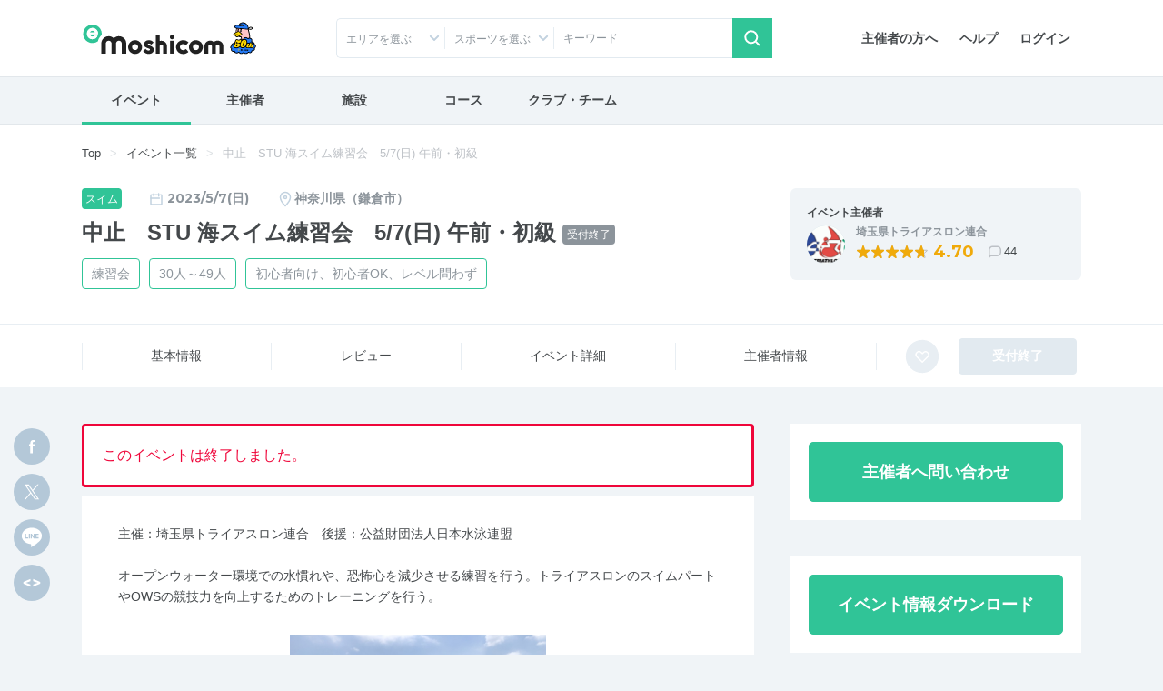

--- FILE ---
content_type: text/html; charset=UTF-8
request_url: https://moshicom.com/82631/
body_size: 22684
content:
<!DOCTYPE html>
<html lang="ja">
<head prefix="og: http://ogp.me/ns# fb: http://ogp.me/ns/fb# website: http://ogp.me/ns/website#">
    
<meta charset="utf-8" />
<meta http-equiv="X-UA-Compatible" content="IE=edge" />
<meta name="viewport" content="width=device-width,
		initial-scale=1" />
<meta name="description" content="e-moshicom（イー・モシコム）は主催者のためのイベント支援サイトです。ランニング、バイクをはじめとしたアクティブなイベントの集客をはじめ、運営・管理をトータルにサポートします。" />
<meta name="keywords" content="イベント申し込み,イベント募集,イベント管理,イベント告知,イベント集客,イベント開催,イベント運営,イベント作成,事前決済,イベント検索,主催,ランニング,バイク,ウォーキング,講習会,セミナー,合宿,ツアー,練習会,メーカーイベント,交流会,打ち上げ,-e-moshicom,イー・モシコム" />
<meta property="og:title" content="中止　STU 海スイム練習会　5/7(日) 午前・初級 on Moshicom" />
<meta property="og:description" content="2023/5/7 / 神奈川県鎌倉市神奈川県鎌倉市材木座６丁目４&minus;２７ 材木座海岸 /  主催：埼玉県トライアスロン連合　後援：公益財団法人日本水泳連盟

オープンウォーター環境での水慣れや、恐怖心を減少させる練習を行う。トライアスロンのスイムパートやOWSの競技力を向上するためのトレーニングを行う。&lt;p&gt;1. 時間&lt;br /..." />
<meta property="og:url" content="https://moshicom.com/82631/" />
<meta property="og:image" content="https://static.moshicom.com/www/2022/03/tmb_c03270937341857a3759fe81c1b7fa29bd25c197.jpg" />
<meta property="og:type" content="website" />
<meta property="og:site_name" content="e-moshicom" />
<meta name="twitter:card" content="summary_large_image" />
<meta name="twitter:site" content="@e_moshicom" />
    <!--plugin -->
    <link href="https://fonts.googleapis.com/css?family=Montserrat:400,500,700&display=swap" rel="stylesheet">
    <!--css -->
    <link type="text/css" rel="stylesheet" href="/assets/css/common.min.css?1732085459" />

    <link type="text/css" rel="stylesheet" href="/assets/css/swiper.min.css?1599809568" />

    <link type="text/css" rel="stylesheet" href="/assets/css/lightbox.min.css?1599809568" />


    <!--plugin -->
    <link type="text/css" rel="stylesheet" href="/assets/css/jquery-ui.min.css?1599809568" />

    <link type="text/css" rel="stylesheet" href="/assets/css/jquery-ui-timepicker-addon.min.css?1599809568" />

    <link type="text/css" rel="stylesheet" href="/assets/css/bootstrap-colorpicker.min.css?1599809568" />

    
        <link type="text/css" rel="stylesheet" href="//fonts.googleapis.com/css?family=Roboto:100,400,500,700,900,900i" />

    <link type="text/css" rel="stylesheet" href="/assets/css/detail.css?1724035264" />
<link type="text/css" rel="stylesheet" href="/assets/css/detail-event.css?1679449220" />

    
            <script src="https://securepubads.g.doubleclick.net/tag/js/gpt.js"></script>
<script type='text/javascript'><!--
window.googletag = window.googletag || {cmd: []};
googletag.cmd.push(function() {
googletag.defineSlot('/2192041/M_TOP_Square', [250, 250], 'div-gpt-ad-1620627946311-0').addService(googletag.pubads());
googletag.defineSlot('/2192041/M_TOP_Square_02', [250, 250], 'div-gpt-ad-1637740741555-0').addService(googletag.pubads());
googletag.defineSlot('/2192041/M_Search_Square', [250, 250], 'div-gpt-ad-1620627981206-0').addService(googletag.pubads());
googletag.defineSlot('/2192041/M_Search_Square_02', [250, 250], 'div-gpt-ad-1637216400517-0').addService(googletag.pubads());
googletag.defineSlot('/2192041/M_Detail_Half', [300, 600], 'div-gpt-ad-1620627910093-0').addService(googletag.pubads());
googletag.defineSlot('/2192041/M_Mrect', [300, 250], 'div-gpt-ad-1712801520282-0').addService(googletag.pubads());
googletag.pubads().enableSingleRequest();
googletag.pubads().collapseEmptyDivs();
googletag.enableServices();
});
//--></script>
        <link type="text/css" rel="stylesheet" href="/assets/css/ui-custom.min.css?1675040514" />

    <!-- Favicons -->
    <link rel="apple-touch-icon-precomposed" href="/apple-touch-icon.png">
    <link rel="shortcut icon" type="image/vnd.microsoft.icon" href="/favicon.ico">
    <link rel="icon" type="image/vnd.microsoft.icon" href="/favicon.ico">
    <!-- analytics -->

            

    
    <script>
        var msg_date = new Date();
        var msg_timestamp = msg_date.getTime();
    </script>

    <title>中止　STU 海スイム練習会　5/7(日) 午前・初級 | e-moshicom（イー・モシコム）</title>
</head>
<body class=" pages-detail event"
ontouchstart=""
    data-spy="scroll" data-offset="90" data-target="#sub-nav"
>
    <div id="pagetop"></div>
    <!-- Google Tag Manager -->
<noscript><iframe src="//www.googletagmanager.com/ns.html?id=GTM-5N5765"
height="0" width="0" style="display:none;visibility:hidden"></iframe></noscript>
<script>(function(w,d,s,l,i){w[l]=w[l]||[];w[l].push({'gtm.start':
new Date().getTime(),event:'gtm.js'});var f=d.getElementsByTagName(s)[0],
j=d.createElement(s),dl=l!='dataLayer'?'&l='+l:'';j.async=true;j.src=
'//www.googletagmanager.com/gtm.js?id='+i+dl;f.parentNode.insertBefore(j,f);
})(window,document,'script','dataLayer','GTM-5N5765');</script>
<!-- End Google Tag Manager -->
    <!-- Google Tag Manager -->
<noscript><iframe src="//www.googletagmanager.com/ns.html?id=GTM-5N5765"
height="0" width="0" style="display:none;visibility:hidden"></iframe></noscript>
<script>(function(w,d,s,l,i){w[l]=w[l]||[];w[l].push({'gtm.start':
new Date().getTime(),event:'gtm.js'});var f=d.getElementsByTagName(s)[0],
j=d.createElement(s),dl=l!='dataLayer'?'&l='+l:'';j.async=true;j.src=
'//www.googletagmanager.com/gtm.js?id='+i+dl;f.parentNode.insertBefore(j,f);
})(window,document,'script','dataLayer','GTM-5N5765');</script>
<!-- End Google Tag Manager -->    
    <div id="app">
                    <header id="header">

        <div class="container">
        <nav class="navbar navbar-expand-sm justify-content-between">
                            <a class="navbar-brand" href="/"><span>e-moshicom</span></a>
<div class="d-sm-none d-flex ml-auto">
            <a href="#collapseSearch" class="btn" data-toggle="collapse" role="button" aria-expanded="false" aria-controls="collapseSearch"><span class="navbar-toggler-icon search"></span>検索</a>
        <a href="/login/?url=/82631" class="btn"><span class="navbar-toggler-icon login"></span>ログイン</a>
    <button class="navbar-toggler" type="button" data-toggle="modal" data-target="#menuModalLong" aria-controls="menuModalLong" aria-expanded="false" aria-label="Toggle navigation"><span class="navbar-toggler-icon menu"></span>メニュー</button>
</div>
<!--//-->
<div class="navbar-right">
    <ul class="nav">
        <li class="nav-item">
            <a class="nav-link" href="/about/">主催者の方へ</a>
        </li>
        <li class="nav-item">
            <a class="nav-link" href="https://help.moshicom.com/" target="_blank">ヘルプ</a>
        </li>
        <li class="nav-item">
            <a class="nav-link" href="/login/?url=/82631">ログイン</a>
        </li>
    </ul>
</div>
<!--//navbar-right-->
                    </nav>
        <!--//nav-->
                    <div id="header_event_search">
<div class="collapse headerCollapse" id="collapseSearch" rel="preload">
    <div class="collapse-inner">
        <form action="/search/" method="get">
            <div class="form-row">
                <div class="col-6 col-sm-3 icn icon-arrow-arb icon-pin">
                    <p class="form-text text-truncate" id="dropdownArea" data-toggle="dropdown" aria-haspopup="true" aria-expanded="false">エリアを選ぶ</p>
<div class="dropdown-menu" aria-labelledby="dropdownArea">
            <fieldset>
            <div class="custom-control custom-checkbox">
                <input type="checkbox" name="areaAll1" class="custom-control-input" id="headerAreaAll1" value="1">
                <label class="custom-control-label" for="headerAreaAll1">
                    <legend>北海道・東北</legend>
                </label>
            </div>
            <div class="d-flex flex-wrap align-items-center">
                                    <div class="custom-control custom-checkbox custom-control-inline">
                        <input type="checkbox" name="prefecture_id[]" class="custom-control-input" id="header_prefecture_id_1_1" value="1" data-label="北海道" data-area="1">
                        <label class="custom-control-label" for="header_prefecture_id_1_1">北海道</label>
                    </div>
                                    <div class="custom-control custom-checkbox custom-control-inline">
                        <input type="checkbox" name="prefecture_id[]" class="custom-control-input" id="header_prefecture_id_1_2" value="2" data-label="青森県" data-area="1">
                        <label class="custom-control-label" for="header_prefecture_id_1_2">青森県</label>
                    </div>
                                    <div class="custom-control custom-checkbox custom-control-inline">
                        <input type="checkbox" name="prefecture_id[]" class="custom-control-input" id="header_prefecture_id_1_3" value="3" data-label="岩手県" data-area="1">
                        <label class="custom-control-label" for="header_prefecture_id_1_3">岩手県</label>
                    </div>
                                    <div class="custom-control custom-checkbox custom-control-inline">
                        <input type="checkbox" name="prefecture_id[]" class="custom-control-input" id="header_prefecture_id_1_4" value="4" data-label="宮城県" data-area="1">
                        <label class="custom-control-label" for="header_prefecture_id_1_4">宮城県</label>
                    </div>
                                    <div class="custom-control custom-checkbox custom-control-inline">
                        <input type="checkbox" name="prefecture_id[]" class="custom-control-input" id="header_prefecture_id_1_5" value="5" data-label="秋田県" data-area="1">
                        <label class="custom-control-label" for="header_prefecture_id_1_5">秋田県</label>
                    </div>
                                    <div class="custom-control custom-checkbox custom-control-inline">
                        <input type="checkbox" name="prefecture_id[]" class="custom-control-input" id="header_prefecture_id_1_6" value="6" data-label="山形県" data-area="1">
                        <label class="custom-control-label" for="header_prefecture_id_1_6">山形県</label>
                    </div>
                                    <div class="custom-control custom-checkbox custom-control-inline">
                        <input type="checkbox" name="prefecture_id[]" class="custom-control-input" id="header_prefecture_id_1_7" value="7" data-label="福島県" data-area="1">
                        <label class="custom-control-label" for="header_prefecture_id_1_7">福島県</label>
                    </div>
                            </div>
        </fieldset>
            <fieldset>
            <div class="custom-control custom-checkbox">
                <input type="checkbox" name="areaAll2" class="custom-control-input" id="headerAreaAll2" value="2">
                <label class="custom-control-label" for="headerAreaAll2">
                    <legend>関東</legend>
                </label>
            </div>
            <div class="d-flex flex-wrap align-items-center">
                                    <div class="custom-control custom-checkbox custom-control-inline">
                        <input type="checkbox" name="prefecture_id[]" class="custom-control-input" id="header_prefecture_id_2_13" value="13" data-label="東京都" data-area="2">
                        <label class="custom-control-label" for="header_prefecture_id_2_13">東京都</label>
                    </div>
                                    <div class="custom-control custom-checkbox custom-control-inline">
                        <input type="checkbox" name="prefecture_id[]" class="custom-control-input" id="header_prefecture_id_2_14" value="14" data-label="神奈川県" data-area="2">
                        <label class="custom-control-label" for="header_prefecture_id_2_14">神奈川県</label>
                    </div>
                                    <div class="custom-control custom-checkbox custom-control-inline">
                        <input type="checkbox" name="prefecture_id[]" class="custom-control-input" id="header_prefecture_id_2_11" value="11" data-label="埼玉県" data-area="2">
                        <label class="custom-control-label" for="header_prefecture_id_2_11">埼玉県</label>
                    </div>
                                    <div class="custom-control custom-checkbox custom-control-inline">
                        <input type="checkbox" name="prefecture_id[]" class="custom-control-input" id="header_prefecture_id_2_12" value="12" data-label="千葉県" data-area="2">
                        <label class="custom-control-label" for="header_prefecture_id_2_12">千葉県</label>
                    </div>
                                    <div class="custom-control custom-checkbox custom-control-inline">
                        <input type="checkbox" name="prefecture_id[]" class="custom-control-input" id="header_prefecture_id_2_9" value="9" data-label="栃木県" data-area="2">
                        <label class="custom-control-label" for="header_prefecture_id_2_9">栃木県</label>
                    </div>
                                    <div class="custom-control custom-checkbox custom-control-inline">
                        <input type="checkbox" name="prefecture_id[]" class="custom-control-input" id="header_prefecture_id_2_8" value="8" data-label="茨城県" data-area="2">
                        <label class="custom-control-label" for="header_prefecture_id_2_8">茨城県</label>
                    </div>
                                    <div class="custom-control custom-checkbox custom-control-inline">
                        <input type="checkbox" name="prefecture_id[]" class="custom-control-input" id="header_prefecture_id_2_10" value="10" data-label="群馬県" data-area="2">
                        <label class="custom-control-label" for="header_prefecture_id_2_10">群馬県</label>
                    </div>
                            </div>
        </fieldset>
            <fieldset>
            <div class="custom-control custom-checkbox">
                <input type="checkbox" name="areaAll3" class="custom-control-input" id="headerAreaAll3" value="3">
                <label class="custom-control-label" for="headerAreaAll3">
                    <legend>中部・北陸・東海</legend>
                </label>
            </div>
            <div class="d-flex flex-wrap align-items-center">
                                    <div class="custom-control custom-checkbox custom-control-inline">
                        <input type="checkbox" name="prefecture_id[]" class="custom-control-input" id="header_prefecture_id_3_15" value="15" data-label="新潟県" data-area="3">
                        <label class="custom-control-label" for="header_prefecture_id_3_15">新潟県</label>
                    </div>
                                    <div class="custom-control custom-checkbox custom-control-inline">
                        <input type="checkbox" name="prefecture_id[]" class="custom-control-input" id="header_prefecture_id_3_19" value="19" data-label="山梨県" data-area="3">
                        <label class="custom-control-label" for="header_prefecture_id_3_19">山梨県</label>
                    </div>
                                    <div class="custom-control custom-checkbox custom-control-inline">
                        <input type="checkbox" name="prefecture_id[]" class="custom-control-input" id="header_prefecture_id_3_20" value="20" data-label="長野県" data-area="3">
                        <label class="custom-control-label" for="header_prefecture_id_3_20">長野県</label>
                    </div>
                                    <div class="custom-control custom-checkbox custom-control-inline">
                        <input type="checkbox" name="prefecture_id[]" class="custom-control-input" id="header_prefecture_id_3_17" value="17" data-label="石川県" data-area="3">
                        <label class="custom-control-label" for="header_prefecture_id_3_17">石川県</label>
                    </div>
                                    <div class="custom-control custom-checkbox custom-control-inline">
                        <input type="checkbox" name="prefecture_id[]" class="custom-control-input" id="header_prefecture_id_3_16" value="16" data-label="富山県" data-area="3">
                        <label class="custom-control-label" for="header_prefecture_id_3_16">富山県</label>
                    </div>
                                    <div class="custom-control custom-checkbox custom-control-inline">
                        <input type="checkbox" name="prefecture_id[]" class="custom-control-input" id="header_prefecture_id_3_18" value="18" data-label="福井県" data-area="3">
                        <label class="custom-control-label" for="header_prefecture_id_3_18">福井県</label>
                    </div>
                                    <div class="custom-control custom-checkbox custom-control-inline">
                        <input type="checkbox" name="prefecture_id[]" class="custom-control-input" id="header_prefecture_id_3_23" value="23" data-label="愛知県" data-area="3">
                        <label class="custom-control-label" for="header_prefecture_id_3_23">愛知県</label>
                    </div>
                                    <div class="custom-control custom-checkbox custom-control-inline">
                        <input type="checkbox" name="prefecture_id[]" class="custom-control-input" id="header_prefecture_id_3_21" value="21" data-label="岐阜県" data-area="3">
                        <label class="custom-control-label" for="header_prefecture_id_3_21">岐阜県</label>
                    </div>
                                    <div class="custom-control custom-checkbox custom-control-inline">
                        <input type="checkbox" name="prefecture_id[]" class="custom-control-input" id="header_prefecture_id_3_22" value="22" data-label="静岡県" data-area="3">
                        <label class="custom-control-label" for="header_prefecture_id_3_22">静岡県</label>
                    </div>
                                    <div class="custom-control custom-checkbox custom-control-inline">
                        <input type="checkbox" name="prefecture_id[]" class="custom-control-input" id="header_prefecture_id_3_24" value="24" data-label="三重県" data-area="3">
                        <label class="custom-control-label" for="header_prefecture_id_3_24">三重県</label>
                    </div>
                            </div>
        </fieldset>
            <fieldset>
            <div class="custom-control custom-checkbox">
                <input type="checkbox" name="areaAll4" class="custom-control-input" id="headerAreaAll4" value="4">
                <label class="custom-control-label" for="headerAreaAll4">
                    <legend>関西</legend>
                </label>
            </div>
            <div class="d-flex flex-wrap align-items-center">
                                    <div class="custom-control custom-checkbox custom-control-inline">
                        <input type="checkbox" name="prefecture_id[]" class="custom-control-input" id="header_prefecture_id_4_27" value="27" data-label="大阪府" data-area="4">
                        <label class="custom-control-label" for="header_prefecture_id_4_27">大阪府</label>
                    </div>
                                    <div class="custom-control custom-checkbox custom-control-inline">
                        <input type="checkbox" name="prefecture_id[]" class="custom-control-input" id="header_prefecture_id_4_28" value="28" data-label="兵庫県" data-area="4">
                        <label class="custom-control-label" for="header_prefecture_id_4_28">兵庫県</label>
                    </div>
                                    <div class="custom-control custom-checkbox custom-control-inline">
                        <input type="checkbox" name="prefecture_id[]" class="custom-control-input" id="header_prefecture_id_4_26" value="26" data-label="京都府" data-area="4">
                        <label class="custom-control-label" for="header_prefecture_id_4_26">京都府</label>
                    </div>
                                    <div class="custom-control custom-checkbox custom-control-inline">
                        <input type="checkbox" name="prefecture_id[]" class="custom-control-input" id="header_prefecture_id_4_25" value="25" data-label="滋賀県" data-area="4">
                        <label class="custom-control-label" for="header_prefecture_id_4_25">滋賀県</label>
                    </div>
                                    <div class="custom-control custom-checkbox custom-control-inline">
                        <input type="checkbox" name="prefecture_id[]" class="custom-control-input" id="header_prefecture_id_4_29" value="29" data-label="奈良県" data-area="4">
                        <label class="custom-control-label" for="header_prefecture_id_4_29">奈良県</label>
                    </div>
                                    <div class="custom-control custom-checkbox custom-control-inline">
                        <input type="checkbox" name="prefecture_id[]" class="custom-control-input" id="header_prefecture_id_4_30" value="30" data-label="和歌山県" data-area="4">
                        <label class="custom-control-label" for="header_prefecture_id_4_30">和歌山県</label>
                    </div>
                            </div>
        </fieldset>
            <fieldset>
            <div class="custom-control custom-checkbox">
                <input type="checkbox" name="areaAll5" class="custom-control-input" id="headerAreaAll5" value="5">
                <label class="custom-control-label" for="headerAreaAll5">
                    <legend>中国・四国</legend>
                </label>
            </div>
            <div class="d-flex flex-wrap align-items-center">
                                    <div class="custom-control custom-checkbox custom-control-inline">
                        <input type="checkbox" name="prefecture_id[]" class="custom-control-input" id="header_prefecture_id_5_31" value="31" data-label="鳥取県" data-area="5">
                        <label class="custom-control-label" for="header_prefecture_id_5_31">鳥取県</label>
                    </div>
                                    <div class="custom-control custom-checkbox custom-control-inline">
                        <input type="checkbox" name="prefecture_id[]" class="custom-control-input" id="header_prefecture_id_5_32" value="32" data-label="島根県" data-area="5">
                        <label class="custom-control-label" for="header_prefecture_id_5_32">島根県</label>
                    </div>
                                    <div class="custom-control custom-checkbox custom-control-inline">
                        <input type="checkbox" name="prefecture_id[]" class="custom-control-input" id="header_prefecture_id_5_33" value="33" data-label="岡山県" data-area="5">
                        <label class="custom-control-label" for="header_prefecture_id_5_33">岡山県</label>
                    </div>
                                    <div class="custom-control custom-checkbox custom-control-inline">
                        <input type="checkbox" name="prefecture_id[]" class="custom-control-input" id="header_prefecture_id_5_34" value="34" data-label="広島県" data-area="5">
                        <label class="custom-control-label" for="header_prefecture_id_5_34">広島県</label>
                    </div>
                                    <div class="custom-control custom-checkbox custom-control-inline">
                        <input type="checkbox" name="prefecture_id[]" class="custom-control-input" id="header_prefecture_id_5_35" value="35" data-label="山口県" data-area="5">
                        <label class="custom-control-label" for="header_prefecture_id_5_35">山口県</label>
                    </div>
                                    <div class="custom-control custom-checkbox custom-control-inline">
                        <input type="checkbox" name="prefecture_id[]" class="custom-control-input" id="header_prefecture_id_5_36" value="36" data-label="徳島県" data-area="5">
                        <label class="custom-control-label" for="header_prefecture_id_5_36">徳島県</label>
                    </div>
                                    <div class="custom-control custom-checkbox custom-control-inline">
                        <input type="checkbox" name="prefecture_id[]" class="custom-control-input" id="header_prefecture_id_5_37" value="37" data-label="香川県" data-area="5">
                        <label class="custom-control-label" for="header_prefecture_id_5_37">香川県</label>
                    </div>
                                    <div class="custom-control custom-checkbox custom-control-inline">
                        <input type="checkbox" name="prefecture_id[]" class="custom-control-input" id="header_prefecture_id_5_38" value="38" data-label="愛媛県" data-area="5">
                        <label class="custom-control-label" for="header_prefecture_id_5_38">愛媛県</label>
                    </div>
                                    <div class="custom-control custom-checkbox custom-control-inline">
                        <input type="checkbox" name="prefecture_id[]" class="custom-control-input" id="header_prefecture_id_5_39" value="39" data-label="高知県" data-area="5">
                        <label class="custom-control-label" for="header_prefecture_id_5_39">高知県</label>
                    </div>
                            </div>
        </fieldset>
            <fieldset>
            <div class="custom-control custom-checkbox">
                <input type="checkbox" name="areaAll6" class="custom-control-input" id="headerAreaAll6" value="6">
                <label class="custom-control-label" for="headerAreaAll6">
                    <legend>九州・沖縄</legend>
                </label>
            </div>
            <div class="d-flex flex-wrap align-items-center">
                                    <div class="custom-control custom-checkbox custom-control-inline">
                        <input type="checkbox" name="prefecture_id[]" class="custom-control-input" id="header_prefecture_id_6_40" value="40" data-label="福岡県" data-area="6">
                        <label class="custom-control-label" for="header_prefecture_id_6_40">福岡県</label>
                    </div>
                                    <div class="custom-control custom-checkbox custom-control-inline">
                        <input type="checkbox" name="prefecture_id[]" class="custom-control-input" id="header_prefecture_id_6_41" value="41" data-label="佐賀県" data-area="6">
                        <label class="custom-control-label" for="header_prefecture_id_6_41">佐賀県</label>
                    </div>
                                    <div class="custom-control custom-checkbox custom-control-inline">
                        <input type="checkbox" name="prefecture_id[]" class="custom-control-input" id="header_prefecture_id_6_42" value="42" data-label="長崎県" data-area="6">
                        <label class="custom-control-label" for="header_prefecture_id_6_42">長崎県</label>
                    </div>
                                    <div class="custom-control custom-checkbox custom-control-inline">
                        <input type="checkbox" name="prefecture_id[]" class="custom-control-input" id="header_prefecture_id_6_43" value="43" data-label="熊本県" data-area="6">
                        <label class="custom-control-label" for="header_prefecture_id_6_43">熊本県</label>
                    </div>
                                    <div class="custom-control custom-checkbox custom-control-inline">
                        <input type="checkbox" name="prefecture_id[]" class="custom-control-input" id="header_prefecture_id_6_44" value="44" data-label="大分県" data-area="6">
                        <label class="custom-control-label" for="header_prefecture_id_6_44">大分県</label>
                    </div>
                                    <div class="custom-control custom-checkbox custom-control-inline">
                        <input type="checkbox" name="prefecture_id[]" class="custom-control-input" id="header_prefecture_id_6_45" value="45" data-label="宮崎県" data-area="6">
                        <label class="custom-control-label" for="header_prefecture_id_6_45">宮崎県</label>
                    </div>
                                    <div class="custom-control custom-checkbox custom-control-inline">
                        <input type="checkbox" name="prefecture_id[]" class="custom-control-input" id="header_prefecture_id_6_46" value="46" data-label="鹿児島県" data-area="6">
                        <label class="custom-control-label" for="header_prefecture_id_6_46">鹿児島県</label>
                    </div>
                                    <div class="custom-control custom-checkbox custom-control-inline">
                        <input type="checkbox" name="prefecture_id[]" class="custom-control-input" id="header_prefecture_id_6_47" value="47" data-label="沖縄県" data-area="6">
                        <label class="custom-control-label" for="header_prefecture_id_6_47">沖縄県</label>
                    </div>
                            </div>
        </fieldset>
        <fieldset>
        <div class="custom-control custom-checkbox">
            <input type="checkbox" class="custom-control-input" name="prefecture_id[]" id="header_prefecture_id_91" value="91" data-label="海外">
            <label class="custom-control-label" for="header_prefecture_id_91">海外</label>
        </div>
    </fieldset>
    <div class="d-flex justify-content-center">
        <button type="reset" class="btn btn-outline-gray mr-3" id="headerAreaClear">クリア</button>
        <button type="button" class="btn btn-primary dropdown-close btn-shadow">選択する</button>
    </div>
</div>                </div>
                <div class="col-6 col-sm-3 icn icon-arrow-arb">
                    <p class="form-text text-truncate" id="dropdownCategory2" data-toggle="dropdown" aria-haspopup="true" aria-expanded="false" data-offset="-160, 0">スポーツを選ぶ</p>
<div class="dropdown-menu" aria-labelledby="dropdownCategory2">
    <fieldset>
        <div class="sportsCheck d-flex flex-wrap align-items-center">
                            <div class="custom-control custom-checkbox custom-control-inline">
                    <input type="checkbox" class="custom-control-input" id="sports_1" data-id="1" data-label="ランニング" value="1" name="sports_id[]">
                    <label class="custom-control-label" for="sports_1">ランニング</label>
                </div>
                            <div class="custom-control custom-checkbox custom-control-inline">
                    <input type="checkbox" class="custom-control-input" id="sports_26" data-id="26" data-label="陸上競技" value="26" name="sports_id[]">
                    <label class="custom-control-label" for="sports_26">陸上競技</label>
                </div>
                            <div class="custom-control custom-checkbox custom-control-inline">
                    <input type="checkbox" class="custom-control-input" id="sports_25" data-id="25" data-label="トレイル" value="25" name="sports_id[]">
                    <label class="custom-control-label" for="sports_25">トレイル</label>
                </div>
                            <div class="custom-control custom-checkbox custom-control-inline">
                    <input type="checkbox" class="custom-control-input" id="sports_2" data-id="2" data-label="トライアスロン" value="2" name="sports_id[]">
                    <label class="custom-control-label" for="sports_2">トライアスロン</label>
                </div>
                            <div class="custom-control custom-checkbox custom-control-inline">
                    <input type="checkbox" class="custom-control-input" id="sports_27" data-id="27" data-label="ロゲイニング" value="27" name="sports_id[]">
                    <label class="custom-control-label" for="sports_27">ロゲイニング</label>
                </div>
                            <div class="custom-control custom-checkbox custom-control-inline">
                    <input type="checkbox" class="custom-control-input" id="sports_3" data-id="3" data-label="スイム" value="3" name="sports_id[]">
                    <label class="custom-control-label" for="sports_3">スイム</label>
                </div>
                            <div class="custom-control custom-checkbox custom-control-inline">
                    <input type="checkbox" class="custom-control-input" id="sports_4" data-id="4" data-label="自転車" value="4" name="sports_id[]">
                    <label class="custom-control-label" for="sports_4">自転車</label>
                </div>
                            <div class="custom-control custom-checkbox custom-control-inline">
                    <input type="checkbox" class="custom-control-input" id="sports_5" data-id="5" data-label="ウォーキング" value="5" name="sports_id[]">
                    <label class="custom-control-label" for="sports_5">ウォーキング</label>
                </div>
                            <div class="custom-control custom-checkbox custom-control-inline">
                    <input type="checkbox" class="custom-control-input" id="sports_6" data-id="6" data-label="登山、ハイキング" value="6" name="sports_id[]">
                    <label class="custom-control-label" for="sports_6">登山、ハイキング</label>
                </div>
                            <div class="custom-control custom-checkbox custom-control-inline">
                    <input type="checkbox" class="custom-control-input" id="sports_7" data-id="7" data-label="ボルダリング" value="7" name="sports_id[]">
                    <label class="custom-control-label" for="sports_7">ボルダリング</label>
                </div>
                            <div class="custom-control custom-checkbox custom-control-inline">
                    <input type="checkbox" class="custom-control-input" id="sports_8" data-id="8" data-label="ヨガ" value="8" name="sports_id[]">
                    <label class="custom-control-label" for="sports_8">ヨガ</label>
                </div>
                            <div class="custom-control custom-checkbox custom-control-inline">
                    <input type="checkbox" class="custom-control-input" id="sports_9" data-id="9" data-label="フィットネス" value="9" name="sports_id[]">
                    <label class="custom-control-label" for="sports_9">フィットネス</label>
                </div>
                            <div class="custom-control custom-checkbox custom-control-inline">
                    <input type="checkbox" class="custom-control-input" id="sports_10" data-id="10" data-label="ダンス" value="10" name="sports_id[]">
                    <label class="custom-control-label" for="sports_10">ダンス</label>
                </div>
                            <div class="custom-control custom-checkbox custom-control-inline">
                    <input type="checkbox" class="custom-control-input" id="sports_11" data-id="11" data-label="スキー、クロスカントリー" value="11" name="sports_id[]">
                    <label class="custom-control-label" for="sports_11">スキー、クロスカントリー</label>
                </div>
                            <div class="custom-control custom-checkbox custom-control-inline">
                    <input type="checkbox" class="custom-control-input" id="sports_12" data-id="12" data-label="テニス" value="12" name="sports_id[]">
                    <label class="custom-control-label" for="sports_12">テニス</label>
                </div>
                            <div class="custom-control custom-checkbox custom-control-inline">
                    <input type="checkbox" class="custom-control-input" id="sports_22" data-id="22" data-label="卓球" value="22" name="sports_id[]">
                    <label class="custom-control-label" for="sports_22">卓球</label>
                </div>
                            <div class="custom-control custom-checkbox custom-control-inline">
                    <input type="checkbox" class="custom-control-input" id="sports_13" data-id="13" data-label="サッカー、フットサル" value="13" name="sports_id[]">
                    <label class="custom-control-label" for="sports_13">サッカー、フットサル</label>
                </div>
                            <div class="custom-control custom-checkbox custom-control-inline">
                    <input type="checkbox" class="custom-control-input" id="sports_14" data-id="14" data-label="野球" value="14" name="sports_id[]">
                    <label class="custom-control-label" for="sports_14">野球</label>
                </div>
                            <div class="custom-control custom-checkbox custom-control-inline">
                    <input type="checkbox" class="custom-control-input" id="sports_15" data-id="15" data-label="バスケットボール" value="15" name="sports_id[]">
                    <label class="custom-control-label" for="sports_15">バスケットボール</label>
                </div>
                            <div class="custom-control custom-checkbox custom-control-inline">
                    <input type="checkbox" class="custom-control-input" id="sports_20" data-id="20" data-label="ボウリング" value="20" name="sports_id[]">
                    <label class="custom-control-label" for="sports_20">ボウリング</label>
                </div>
                            <div class="custom-control custom-checkbox custom-control-inline">
                    <input type="checkbox" class="custom-control-input" id="sports_21" data-id="21" data-label="バドミントン" value="21" name="sports_id[]">
                    <label class="custom-control-label" for="sports_21">バドミントン</label>
                </div>
                            <div class="custom-control custom-checkbox custom-control-inline">
                    <input type="checkbox" class="custom-control-input" id="sports_28" data-id="28" data-label="アーチェリー" value="28" name="sports_id[]">
                    <label class="custom-control-label" for="sports_28">アーチェリー</label>
                </div>
                            <div class="custom-control custom-checkbox custom-control-inline">
                    <input type="checkbox" class="custom-control-input" id="sports_29" data-id="29" data-label="ホッケー" value="29" name="sports_id[]">
                    <label class="custom-control-label" for="sports_29">ホッケー</label>
                </div>
                            <div class="custom-control custom-checkbox custom-control-inline">
                    <input type="checkbox" class="custom-control-input" id="sports_30" data-id="30" data-label="柔道" value="30" name="sports_id[]">
                    <label class="custom-control-label" for="sports_30">柔道</label>
                </div>
                            <div class="custom-control custom-checkbox custom-control-inline">
                    <input type="checkbox" class="custom-control-input" id="sports_31" data-id="31" data-label="空手道" value="31" name="sports_id[]">
                    <label class="custom-control-label" for="sports_31">空手道</label>
                </div>
                            <div class="custom-control custom-checkbox custom-control-inline">
                    <input type="checkbox" class="custom-control-input" id="sports_32" data-id="32" data-label="テコンドー" value="32" name="sports_id[]">
                    <label class="custom-control-label" for="sports_32">テコンドー</label>
                </div>
                            <div class="custom-control custom-checkbox custom-control-inline">
                    <input type="checkbox" class="custom-control-input" id="sports_33" data-id="33" data-label="オリエンテーリング" value="33" name="sports_id[]">
                    <label class="custom-control-label" for="sports_33">オリエンテーリング</label>
                </div>
                            <div class="custom-control custom-checkbox custom-control-inline">
                    <input type="checkbox" class="custom-control-input" id="sports_34" data-id="34" data-label="ソフトボール" value="34" name="sports_id[]">
                    <label class="custom-control-label" for="sports_34">ソフトボール</label>
                </div>
                            <div class="custom-control custom-checkbox custom-control-inline">
                    <input type="checkbox" class="custom-control-input" id="sports_35" data-id="35" data-label="スカッシュ" value="35" name="sports_id[]">
                    <label class="custom-control-label" for="sports_35">スカッシュ</label>
                </div>
                            <div class="custom-control custom-checkbox custom-control-inline">
                    <input type="checkbox" class="custom-control-input" id="sports_36" data-id="36" data-label="ゴルフ、グラウンドゴルフ、ゲートボール" value="36" name="sports_id[]">
                    <label class="custom-control-label" for="sports_36">ゴルフ、グラウンドゴルフ、ゲートボール</label>
                </div>
                            <div class="custom-control custom-checkbox custom-control-inline">
                    <input type="checkbox" class="custom-control-input" id="sports_37" data-id="37" data-label="バレーボール" value="37" name="sports_id[]">
                    <label class="custom-control-label" for="sports_37">バレーボール</label>
                </div>
                            <div class="custom-control custom-checkbox custom-control-inline">
                    <input type="checkbox" class="custom-control-input" id="sports_38" data-id="38" data-label="ラグビー" value="38" name="sports_id[]">
                    <label class="custom-control-label" for="sports_38">ラグビー</label>
                </div>
                            <div class="custom-control custom-checkbox custom-control-inline">
                    <input type="checkbox" class="custom-control-input" id="sports_39" data-id="39" data-label="ハンドボール" value="39" name="sports_id[]">
                    <label class="custom-control-label" for="sports_39">ハンドボール</label>
                </div>
                            <div class="custom-control custom-checkbox custom-control-inline">
                    <input type="checkbox" class="custom-control-input" id="sports_18" data-id="18" data-label="カヌー、カヤック、ボート" value="18" name="sports_id[]">
                    <label class="custom-control-label" for="sports_18">カヌー、カヤック、ボート</label>
                </div>
                            <div class="custom-control custom-checkbox custom-control-inline">
                    <input type="checkbox" class="custom-control-input" id="sports_40" data-id="40" data-label="セーリング" value="40" name="sports_id[]">
                    <label class="custom-control-label" for="sports_40">セーリング</label>
                </div>
                            <div class="custom-control custom-checkbox custom-control-inline">
                    <input type="checkbox" class="custom-control-input" id="sports_19" data-id="19" data-label="マリンスポーツ" value="19" name="sports_id[]">
                    <label class="custom-control-label" for="sports_19">マリンスポーツ</label>
                </div>
                            <div class="custom-control custom-checkbox custom-control-inline">
                    <input type="checkbox" class="custom-control-input" id="sports_41" data-id="41" data-label="射撃" value="41" name="sports_id[]">
                    <label class="custom-control-label" for="sports_41">射撃</label>
                </div>
                            <div class="custom-control custom-checkbox custom-control-inline">
                    <input type="checkbox" class="custom-control-input" id="sports_42" data-id="42" data-label="ウエイトリフティング" value="42" name="sports_id[]">
                    <label class="custom-control-label" for="sports_42">ウエイトリフティング</label>
                </div>
                            <div class="custom-control custom-checkbox custom-control-inline">
                    <input type="checkbox" class="custom-control-input" id="sports_43" data-id="43" data-label="綱引" value="43" name="sports_id[]">
                    <label class="custom-control-label" for="sports_43">綱引</label>
                </div>
                            <div class="custom-control custom-checkbox custom-control-inline">
                    <input type="checkbox" class="custom-control-input" id="sports_17" data-id="17" data-label="アドベンチャー" value="17" name="sports_id[]">
                    <label class="custom-control-label" for="sports_17">アドベンチャー</label>
                </div>
                            <div class="custom-control custom-checkbox custom-control-inline">
                    <input type="checkbox" class="custom-control-input" id="sports_23" data-id="23" data-label="運動会" value="23" name="sports_id[]">
                    <label class="custom-control-label" for="sports_23">運動会</label>
                </div>
                            <div class="custom-control custom-checkbox custom-control-inline">
                    <input type="checkbox" class="custom-control-input" id="sports_44" data-id="44" data-label="フライングディスク" value="44" name="sports_id[]">
                    <label class="custom-control-label" for="sports_44">フライングディスク</label>
                </div>
                            <div class="custom-control custom-checkbox custom-control-inline">
                    <input type="checkbox" class="custom-control-input" id="sports_45" data-id="45" data-label="フィッシング" value="45" name="sports_id[]">
                    <label class="custom-control-label" for="sports_45">フィッシング</label>
                </div>
                            <div class="custom-control custom-checkbox custom-control-inline">
                    <input type="checkbox" class="custom-control-input" id="sports_46" data-id="46" data-label="レスリング" value="46" name="sports_id[]">
                    <label class="custom-control-label" for="sports_46">レスリング</label>
                </div>
                            <div class="custom-control custom-checkbox custom-control-inline">
                    <input type="checkbox" class="custom-control-input" id="sports_24" data-id="24" data-label="その他" value="24" name="sports_id[]">
                    <label class="custom-control-label" for="sports_24">その他</label>
                </div>
                    </div>
    </fieldset>
    <div class="d-flex justify-content-center">
        <button type="reset" class="btn btn-outline-gray mr-3" id="headerSportsClear">クリア</button>
        <button type="button" class="btn btn-primary dropdown-close btn-shadow" onclick="return true;">選択する</button>
    </div>
</div>                </div>
                <div class="col-12 col-sm-6">
                    <div class="input-group">
    <input
        id="dropdownKeyword"
        data-toggle="dropdown"
        aria-haspopup="true"
        aria-expanded="false"
        type="text"
        class="form-control"
        placeholder="キーワード"
        value=""
        name="keyword"
        aria-describedby="button-addon2"
        autocomplete="off"
    >
    <div class="dropdown-menu" aria-labelledby="dropdownKeyword">
        <div class="keywordCheck list-group list-group-flush">
            <p class="dropdown-title d-none" id="search_keyword_title">最近検索したキーワード</p>
                            <p class="dropdown-title">人気のキーワードから探す</p>
                                    <a href="javascript:void(0)" class="list-group-item list-group-item-action header-keyword-list" onclick="headerKeywordSelect('代々木公園'); ga('send', 'event', 'search keyword', 'click', '代々木公園');">代々木公園</a>
                                    <a href="javascript:void(0)" class="list-group-item list-group-item-action header-keyword-list" onclick="headerKeywordSelect('オンライン'); ga('send', 'event', 'search keyword', 'click', 'オンライン');">オンライン</a>
                                    <a href="javascript:void(0)" class="list-group-item list-group-item-action header-keyword-list" onclick="headerKeywordSelect('バーチャル'); ga('send', 'event', 'search keyword', 'click', 'バーチャル');">バーチャル</a>
                                    <a href="javascript:void(0)" class="list-group-item list-group-item-action header-keyword-list" onclick="headerKeywordSelect('GPS'); ga('send', 'event', 'search keyword', 'click', 'GPS');">GPS</a>
                                    <a href="javascript:void(0)" class="list-group-item list-group-item-action header-keyword-list" onclick="headerKeywordSelect('練習会'); ga('send', 'event', 'search keyword', 'click', '練習会');">練習会</a>
                                    <a href="javascript:void(0)" class="list-group-item list-group-item-action header-keyword-list" onclick="headerKeywordSelect('試走会'); ga('send', 'event', 'search keyword', 'click', '試走会');">試走会</a>
                                    <a href="javascript:void(0)" class="list-group-item list-group-item-action header-keyword-list" onclick="headerKeywordSelect('トレイルラン'); ga('send', 'event', 'search keyword', 'click', 'トレイルラン');">トレイルラン</a>
                                    <a href="javascript:void(0)" class="list-group-item list-group-item-action header-keyword-list" onclick="headerKeywordSelect('ロゲイニング'); ga('send', 'event', 'search keyword', 'click', 'ロゲイニング');">ロゲイニング</a>
                                    <a href="javascript:void(0)" class="list-group-item list-group-item-action header-keyword-list" onclick="headerKeywordSelect('ヨガ'); ga('send', 'event', 'search keyword', 'click', 'ヨガ');">ヨガ</a>
                                    <a href="javascript:void(0)" class="list-group-item list-group-item-action header-keyword-list" onclick="headerKeywordSelect('ストレッチ'); ga('send', 'event', 'search keyword', 'click', 'ストレッチ');">ストレッチ</a>
                                    <a href="javascript:void(0)" class="list-group-item list-group-item-action header-keyword-list" onclick="headerKeywordSelect('タイムトライアル'); ga('send', 'event', 'search keyword', 'click', 'タイムトライアル');">タイムトライアル</a>
                                    <a href="javascript:void(0)" class="list-group-item list-group-item-action header-keyword-list" onclick="headerKeywordSelect('合宿'); ga('send', 'event', 'search keyword', 'click', '合宿');">合宿</a>
                                    <a href="javascript:void(0)" class="list-group-item list-group-item-action header-keyword-list" onclick="headerKeywordSelect('ナイト'); ga('send', 'event', 'search keyword', 'click', 'ナイト');">ナイト</a>
                                    <a href="javascript:void(0)" class="list-group-item list-group-item-action header-keyword-list" onclick="headerKeywordSelect('早朝'); ga('send', 'event', 'search keyword', 'click', '早朝');">早朝</a>
                                    </div>
    </div>
    <div class="input-group-append">
        
        <button
                        class="btn btn-primary"
                        type="submit"
            id="button-addon2"
        ><span class="btn-icon search-keym"></span></button>
    </div>
</div>
                </div>
            </div>
        </form>
        <button type="button" class="btn btn-link btn-link-close">閉じる</button>
    </div>
</div>
</div>
<!--//collapse-->            </div>

            
        <div class="container-fluid d-none d-sm-block">
            <div class="container">
                <nav class="nav">
                    <a id="eventPage" class="nav-link" href="/search/">イベント</a>
                    <a id="promoterPage" class="nav-link" href="/promoter/">主催者</a>
                    <a id="facilityPage" class="nav-link" href="/facility/">施設</a>
                    <a id="coursePage" class="nav-link" href="/course/search/">コース</a>
                    <a id="clubTeam" class="nav-link" href="/clubteam/">
                                                クラブ・チーム
                    </a>
                </nav>
            </div>
        </div>
    </header>
    <main id="main" role="main">
        <div id="tickets_modal" style="display:none;">
    <p>
            お申し込みされるチケットを選択してください。
    </p>
<form>
    <div class="form-group">
        <div class="list-info">
            <ul class="list-unstyled">
                                                                            <li>
                                                    <dl class="d-flex flex-wrap flex-sm-nowrap">
                                <dt>
                                    <span>STU会員</span>
                                </dt>
                                <dd>
                                                            <span>2,500<small>円</small></span>
                                            </dd>
                                <dd>
                                    <a href="#" class="btn btn-light disabled">
                                    定員締切
                                    </a>
                                </dd>
                            </dl>
                                            </li>
                    <!--col-* -->
                                                                            <li>
                                                    <dl class="d-flex flex-wrap flex-sm-nowrap">
                                <dt>
                                    <span>STU会員以外</span>
                                </dt>
                                <dd>
                                                            <span>3,500<small>円</small></span>
                                            </dd>
                                <dd>
                                    <a href="#" class="btn btn-light disabled">
                                    定員締切
                                    </a>
                                </dd>
                            </dl>
                                            </li>
                    <!--col-* -->
                                                                            <li>
                                                    <dl class="d-flex flex-wrap flex-sm-nowrap">
                                <dt>
                                    <span>学生</span>
                                </dt>
                                <dd>
                                                            <span>1,500<small>円</small></span>
                                            </dd>
                                <dd>
                                    <a href="#" class="btn btn-light disabled">
                                    定員締切
                                    </a>
                                </dd>
                            </dl>
                                            </li>
                    <!--col-* -->
                            </ul>
        </div>
    </div>
</form></div>

<div class="container-fluid d-none d-sm-block">
    <div class="container">
        <nav aria-label="breadcrumb">
            <ol class="breadcrumb">
                <li class="breadcrumb-item"><a href="/">Top</a></li>
                <li class="breadcrumb-item"><a href="/search/">イベント一覧</a></li>
<li class="breadcrumb-item active">中止　STU 海スイム練習会　5/7(日) 午前・初級</li>
            </ol>
        </nav>
    </div>
</div>
<!--//container-fluid-->
<div class="jumbotron">
    <div class="container d-flex flex-column flex-sm-row">
    <div class="col-sm-8">
        <div class="card card-body">
            <div class="d-flex flex-column flex-sm-row">
            
<div class="d-flex align-items-center">
        <span class="badge badge-primary text-truncate">
        スイム
    </span>
    </div>
<div class="d-flex align-items-center">
        <time class="text-truncate icn icon-calendar" datetime="">
        2023/5/7(日)
    </time>
    
            <p class="text-truncate text-muted icn icon-pin">神奈川県（鎌倉市）</p>
    </div>
            </div>
            <h1><span>中止　STU 海スイム練習会　5/7(日) 午前・初級</span>
<span
        class="badge badge-secondary"
    >
        受付終了
</span>
</h1>
                            <div class="labelist d-flex flex-wrap">
                    <span class="badge badge-outline-primary">
        練習会
    </span>

            <span class="badge badge-outline-primary">
            30人～49人
        </span>
    
    <span class="badge badge-outline-primary">
        初心者向け、初心者OK、レベル問わず
    </span>

                </div>
                        
        </div>
    </div>
    <div class="col-sm-4">
        <div class="card card-body mb-2">
            <dl class="d-flex flex-column mb-0">
    <dt>イベント主催者</dt>
    <dd class="d-flex align-items-start">
        <div class="user-icon">
            <a href="/user/383991/">
                            <img src="https://static.moshicom.com/www/2022/03/icon_204239577962f1975b61f6a0813a1275b49474de.gif" width="136" height="136" alt="埼玉県トライアスロン連合">
                        </a>
        </div>
        <div class="d-flex flex-column">
            <h2 class="user"><a class="lines1" href="/user/383991/" style="float: none; position: static;">埼玉県トライアスロン連合</a></h2>
            <div class="d-flex">
                <div class="progress-box">
                    <div class="progress fivestar">
                                                <div class="progress-bar progress-bar-star" role="progressbar" style="width: 94%" aria-valuenow="94" aria-valuemin="0" aria-valuemax="100"></div>
                    </div>
                                        <span>4.70</span>
                                    </div>
                                <a
                    class="icn icon-comment"
                    href="/user/evaluations/383991/"
                >44
                </a>
                            </div>

                                            </div>
    </dd>
</dl>
        </div>

            </div>
</div>
<div class="subnavi d-flex align-items-center" id="sub-nav">
    <div class="container d-flex flex-row justify-content-between">
    <ul class="nav nav-fill" id="fixedMenu">
    <li class="nav-item"><a class="nav-link" href="#anchor_01">基本情報</a></li>
            <li class="nav-item d-none d-sm-flex">
            <a
                class="nav-link"
                href="#anchor_02"
            >レビュー</a>
        </li>
        <li class="nav-item d-none d-sm-flex">
        <a
            class="nav-link"
            href="#anchor_03"
        >
                            イベント詳細
                    </a>
    </li>
        
    
    <li class="nav-item">
        <a
            class="nav-link"
            href="#anchor_06"
        >主催者<span class="d-none d-sm-inline-block">情報</span></a>
    </li>
    <li class="nav-item">
        <a
            href="#anchor_entry"
            class="nav-link"
        >
            受付終了
        </a>
    </li>
</ul>
        <div class="d-flex">
            <div class="favorite">
    <form name="favorite">
        <div class="custom-control custom-checkbox">
                            <label class="custom-control-label loginForm" onclick="location.href='/login/?url=/82631/'"></label>
                    </div>
    </form>
</div>            <a
    href="#anchor_entry"
    class="btn btn-light disabled"
    >
        受付終了
</a>

        </div>
    </div>
</div>
</div>
<!--//jumbotron-->
<div class="container d-flex flex-column flex-sm-row">
    <div class="col col-main">
        <a class="anchor" id="anchor_01"></a>
    <div class="p-4 p-sm-0">
        <div class="alert alert-danger" role="alert">
            このイベントは終了しました。
        </div>
    </div>




<section class="sectioning-box">
    <div class="sectioning-padding">
        <p class="lead">主催：埼玉県トライアスロン連合　後援：公益財団法人日本水泳連盟<br />
<br />
オープンウォーター環境での水慣れや、恐怖心を減少させる練習を行う。トライアスロンのスイムパートやOWSの競技力を向上するためのトレーニングを行う。</p>
<!-- !!!!! slide-gallery or mainvisual only !!!!! -->
    <div class="swiper-container slide-gallery">
        <div class="swiper-wrapper">
                            <div class="swiper-slide">
                    <a data-lightbox="images" href="https://static.moshicom.com/www/2022/03/org_c03270937341857a3759fe81c1b7fa29bd25c197.jpg">
                        <img class="obj-fit-contain" src="https://static.moshicom.com/www/2022/03/c03270937341857a3759fe81c1b7fa29bd25c197.jpg" alt="">
                    </a>
                </div>
                            <div class="swiper-slide">
                    <a data-lightbox="images" href="https://static.moshicom.com/www/2022/03/org_b7b2489723880c632855edb4de6b92b319766a77.jpg">
                        <img class="obj-fit-contain" src="https://static.moshicom.com/www/2022/03/b7b2489723880c632855edb4de6b92b319766a77.jpg" alt="">
                    </a>
                </div>
                            <div class="swiper-slide">
                    <a data-lightbox="images" href="https://static.moshicom.com/www/2022/03/org_91dc24f58f27bb95bee12d29854567b44aa33043.jpg">
                        <img class="obj-fit-contain" src="https://static.moshicom.com/www/2022/03/91dc24f58f27bb95bee12d29854567b44aa33043.jpg" alt="">
                    </a>
                </div>
                            <div class="swiper-slide">
                    <a data-lightbox="images" href="https://static.moshicom.com/www/2022/03/org_94c77b4e137aab68e54c9bc83671dd07f9d11dee.jpg">
                        <img class="obj-fit-contain" src="https://static.moshicom.com/www/2022/03/94c77b4e137aab68e54c9bc83671dd07f9d11dee.jpg" alt="">
                    </a>
                </div>
                            <div class="swiper-slide">
                    <a data-lightbox="images" href="https://static.moshicom.com/www/2022/03/org_7965cb954128da07fe10ededc5f9eeae4047fecb.jpg">
                        <img class="obj-fit-contain" src="https://static.moshicom.com/www/2022/03/7965cb954128da07fe10ededc5f9eeae4047fecb.jpg" alt="">
                    </a>
                </div>
                            <div class="swiper-slide">
                    <a data-lightbox="images" href="https://static.moshicom.com/www/2022/03/org_551a84ac1e243708fa686441fdb4f2587f66a147.jpg">
                        <img class="obj-fit-contain" src="https://static.moshicom.com/www/2022/03/551a84ac1e243708fa686441fdb4f2587f66a147.jpg" alt="RUNNET連携画像1">
                    </a>
                </div>
                    </div>
        <div class="swiper-pagination"></div>
        <div class="swiper-button-next"></div>
        <div class="swiper-button-prev"></div>
    </div>
    <!--//slide-gallery-->

<div class="list-info">
    <ul class="list-unstyled">
                    <li>
                <dl class="d-flex flex-wrap">
                <dt>
                    開催日                </dt>
                <dd>
                    <div class="d-flex flex-wrap flex-sm-nowrap align-items-center w-100">
                        <div class="d-flex flex-wrap align-items-center mr-3">
                                                            <span>
                                    <mark>2023/5/7</mark>(日)
                                </span>
                                                                                                                    <small>受付開始 09:00 ～</small>
                                                    </div>

                                            </div>
                </dd>
                </dl>
            </li>
                <li>
            <dl class="d-flex flex-wrap align-items-center">
            <dt>申込受付期間</dt>
            <dd>
                2023/2/17(金)10:46～
                                    2023/5/7(日)00:00
                            </dd>
            </dl>
        </li>

                <li>
            <dl class="d-flex flex-wrap align-items-center">
            <dt>申込者/定員</dt>
            <dd>
                <span
                    class="h2"
                >25</span>/35人            </dd>
        </li>
        
                                <li>
                <dl class="d-flex flex-wrap align-items-center">
                    <dt>会場</dt>
                    <dd>材木座海岸</dd>
                </dl>
            </li>
                                    <li>
                <dl class="d-flex flex-wrap align-items-center">
                <dt>開催場所</dt>
                <dd>
                    <div class="d-flex justify-content-between align-items-center justify-content-sm-start">
                        <span>
                                                                                〒248-0013
                                                        神奈川県鎌倉市神奈川県鎌倉市材木座６丁目４&minus;２７
                                                </span>
                                                                        <a
                            class="d-inline-block ml-sm-3"
                            href="https://maps.google.co.jp/maps/place/35.3054514,139.5514353/@19z"
                            target="_blank"
                        ><span class="icn icon-pin-primary"></span></a>
                                            </div>
                </dd>
                </dl>
            </li>
                        <li>
                <dl class="d-flex flex-wrap align-items-center">
                    <dt>支払方法</dt>
                    <dd>会場払い</dd>
                </dl>
            </li>
                                    <li>
                <dl class="d-flex flex-wrap align-items-center">
                    <dt>代理申込</dt>
                    <dd>可</dd>
                </dl>
            </li>
                                    <li>
                <dl class="d-flex flex-column flex-sm-row flex-wrap">
    <dt>参加費</dt>
    <dd class="py-0">
        <dl class="d-flex flex-wrap align-items-stretch justify-content-between">
                    <dt><span>
                            STU会員
                        :
            </span></dt>
            <dd>
            <ul class="list-unstyled">
                            2,500円
                        </ul>
            </dd>
                    <dt><span>
                            STU会員以外
                        :
            </span></dt>
            <dd>
            <ul class="list-unstyled">
                            3,500円
                        </ul>
            </dd>
                    <dt><span>
                            学生
                        :
            </span></dt>
            <dd>
            <ul class="list-unstyled">
                            1,500円
                        </ul>
            </dd>
                </dl>
    </dd>
</dl>
            </li>
                                                </ul>
</div>
<!--//list-info-->
<a class="anchor" id="anchor_entry"></a>
<div class="text-center">
    




    <a
        href="javascript:void(0);"
        class="btn btn-lg btn-light disabled"
    >受付終了</a>

<div class="modal fade show" id="ticketcancelModal" tabindex="-1" role="dialog" aria-labelledby="ticketcancelModalTitle" style="text-align: left!important;" aria-hidden="true">
    <div class="modal-dialog modal-lg modal-dialog-centered" role="document">
        <div class="modal-content">
            <div class="modal-header">
                <button type="button" class="close close-circle" data-dismiss="modal" aria-label="Close"></button>
            </div>
            <div class="modal-body">
                <p>キャンセルされるチケットを選択してください。</p>
                <div class="form-group">
                    <div class="list-info">
                        <ul class="list-unstyled">
                                                    </ul>
                    </div>
                </div>
            </div>
        </div>
    </div>
</div>
</div>
    </div>
</section>

<a class="anchor" id="anchor_02"></a>
<section class="sectioning-box">
    <h2 class="sectioning-title">
        イベント主催者への過去のレビュー    </h2>
    <div class="sectioning-padding slide slide-reviewRow">
        <div class="swiper-container swiper-container-initialized swiper-container-horizontal">
    <div class="swiper-wrapper" style="transform: translate3d(0px, 0px, 0px);">
            <div class="swiper-slide" style="margin-right: 20px;">
            <div class="card card-main">
                <div class="d-flex flex-row">
                    <div class="user-icon">
                        <a href="/profile/565132/">
                                                </a>
                    </div>
                    <div class="card-header">
                        <h3 class="user">
                            <a
                                href="/profile/565132/"
                                class="text-truncate"
                            >emilychingx</a>
                        </h3>
                        <div class="d-flex justify-content-between align-items-end">
                            <time datetime="2025-08-23">
                                2025/08/23
                            </time>
                            <div class="progress-box">
                                <div class="progress fivestar">
                                    <div
                                        class="progress-bar progress-bar-star"
                                        role="progressbar"
                                        style="width: 100%"
                                        aria-valuenow="100"
                                        aria-valuemin="0"
                                        aria-valuemax="100">
                                    </div>
                                </div>
                                                                        <span>
                                        5.00
                                    </span>
                                                                </div>
                        </div>
                    </div>
                </div>
                <div class="card-body">
                    <h4 class="card-title lines2" style="float: none; position: static;">
                        <a href="/user/evaluations/383991">初心者にもおすすめ</a>
                    </h4>
                    <p
                        class="card-text lines3"
                        style="float: none; position: static;"
                        title="初心者にもおすすめ"
                    >
                        初めての海でのスイミングトレーニングに参加しましたが、とても役に立ちました。
プールで練習したので、実際に海で泳ぐときもあまり怖さを感じませんでした。...
                    </p>
                </div>
                <div class="card-footer d-flex flex-column">
                    <p class="card-text lines2" style="float: none; position: static;">
                        <a href="/123017/">埼玉県トライアスロン連合（STU）海スイム練習会　8/17 (日) 午前・初級</a>
                    </p>
                                                                    <time datetime="2025/8/17">
                            2025/8/17
                        </time>
                                                            </div>
            </div>
        </div>
            <div class="swiper-slide" style="margin-right: 20px;">
            <div class="card card-main">
                <div class="d-flex flex-row">
                    <div class="user-icon">
                        <a href="/profile/69298/">
                                                </a>
                    </div>
                    <div class="card-header">
                        <h3 class="user">
                            <a
                                href="/profile/69298/"
                                class="text-truncate"
                            >2022shige</a>
                        </h3>
                        <div class="d-flex justify-content-between align-items-end">
                            <time datetime="2025-08-19">
                                2025/08/19
                            </time>
                            <div class="progress-box">
                                <div class="progress fivestar">
                                    <div
                                        class="progress-bar progress-bar-star"
                                        role="progressbar"
                                        style="width: 100%"
                                        aria-valuenow="100"
                                        aria-valuemin="0"
                                        aria-valuemax="100">
                                    </div>
                                </div>
                                                                        <span>
                                        5.00
                                    </span>
                                                                </div>
                        </div>
                    </div>
                </div>
                <div class="card-body">
                    <h4 class="card-title lines2" style="float: none; position: static;">
                        <a href="/user/evaluations/383991">海練は最高でした！</a>
                    </h4>
                    <p
                        class="card-text lines3"
                        style="float: none; position: static;"
                        title="海練は最高でした！"
                    >
                        お忙しいところ、今年も定期開催して頂きありがとうございました！...
                    </p>
                </div>
                <div class="card-footer d-flex flex-column">
                    <p class="card-text lines2" style="float: none; position: static;">
                        <a href="/123021/">埼玉県トライアスロン連合（STU）海スイム練習会　8/17 (日) 午後・中上級</a>
                    </p>
                                                                    <time datetime="2025/8/17">
                            2025/8/17
                        </time>
                                                            </div>
            </div>
        </div>
            <div class="swiper-slide" style="margin-right: 20px;">
            <div class="card card-main">
                <div class="d-flex flex-row">
                    <div class="user-icon">
                        <a href="/profile/69298/">
                                                </a>
                    </div>
                    <div class="card-header">
                        <h3 class="user">
                            <a
                                href="/profile/69298/"
                                class="text-truncate"
                            >2022shige</a>
                        </h3>
                        <div class="d-flex justify-content-between align-items-end">
                            <time datetime="2025-07-22">
                                2025/07/22
                            </time>
                            <div class="progress-box">
                                <div class="progress fivestar">
                                    <div
                                        class="progress-bar progress-bar-star"
                                        role="progressbar"
                                        style="width: 100%"
                                        aria-valuenow="100"
                                        aria-valuemin="0"
                                        aria-valuemax="100">
                                    </div>
                                </div>
                                                                        <span>
                                        5.00
                                    </span>
                                                                </div>
                        </div>
                    </div>
                </div>
                <div class="card-body">
                    <h4 class="card-title lines2" style="float: none; position: static;">
                        <a href="/user/evaluations/383991">レースに向けた海慣れに最適！</a>
                    </h4>
                    <p
                        class="card-text lines3"
                        style="float: none; position: static;"
                        title="レースに向けた海慣れに最適！"
                    >
                        海で泳ぐのは初めて、今シーズンはこれからレースと、言った方々が海慣れするのに最適です！...
                    </p>
                </div>
                <div class="card-footer d-flex flex-column">
                    <p class="card-text lines2" style="float: none; position: static;">
                        <a href="/123016/">埼玉県トライアスロン連合（STU）海スイム練習会　7/20 (日) 午前・初級</a>
                    </p>
                                                                    <time datetime="2025/7/20">
                            2025/7/20
                        </time>
                                                            </div>
            </div>
        </div>
            <div class="swiper-slide" style="margin-right: 20px;">
            <div class="card card-main">
                <div class="d-flex flex-row">
                    <div class="user-icon">
                        <a href="/profile/371799/">
                                                </a>
                    </div>
                    <div class="card-header">
                        <h3 class="user">
                            <a
                                href="/profile/371799/"
                                class="text-truncate"
                            >ayako.a22</a>
                        </h3>
                        <div class="d-flex justify-content-between align-items-end">
                            <time datetime="2025-06-17">
                                2025/06/17
                            </time>
                            <div class="progress-box">
                                <div class="progress fivestar">
                                    <div
                                        class="progress-bar progress-bar-star"
                                        role="progressbar"
                                        style="width: 100%"
                                        aria-valuenow="100"
                                        aria-valuemin="0"
                                        aria-valuemax="100">
                                    </div>
                                </div>
                                                                        <span>
                                        5.00
                                    </span>
                                                                </div>
                        </div>
                    </div>
                </div>
                <div class="card-body">
                    <h4 class="card-title lines2" style="float: none; position: static;">
                        <a href="/user/evaluations/383991">とってもいい練習になりました！</a>
                    </h4>
                    <p
                        class="card-text lines3"
                        style="float: none; position: static;"
                        title="とってもいい練習になりました！"
                    >
                        見守り態勢もしっかり！ラフなコンディションで開催していただきありがとうございました！すごくいい練習になりました。
                    </p>
                </div>
                <div class="card-footer d-flex flex-column">
                    <p class="card-text lines2" style="float: none; position: static;">
                        <a href="/123019/">埼玉県トライアスロン連合（STU）海スイム練習会　6/15 (日) 午後3000m タイムトライアル</a>
                    </p>
                                                                    <time datetime="2025/6/15">
                            2025/6/15
                        </time>
                                                            </div>
            </div>
        </div>
            <div class="swiper-slide" style="margin-right: 20px;">
            <div class="card card-main">
                <div class="d-flex flex-row">
                    <div class="user-icon">
                        <a href="/profile/613247/">
                                                </a>
                    </div>
                    <div class="card-header">
                        <h3 class="user">
                            <a
                                href="/profile/613247/"
                                class="text-truncate"
                            >masasummer</a>
                        </h3>
                        <div class="d-flex justify-content-between align-items-end">
                            <time datetime="2025-05-06">
                                2025/05/06
                            </time>
                            <div class="progress-box">
                                <div class="progress fivestar">
                                    <div
                                        class="progress-bar progress-bar-star"
                                        role="progressbar"
                                        style="width: 87%"
                                        aria-valuenow="87"
                                        aria-valuemin="0"
                                        aria-valuemax="100">
                                    </div>
                                </div>
                                                                        <span>
                                        4.33
                                    </span>
                                                                </div>
                        </div>
                    </div>
                </div>
                <div class="card-body">
                    <h4 class="card-title lines2" style="float: none; position: static;">
                        <a href="/user/evaluations/383991">OWS練習に最適</a>
                    </h4>
                    <p
                        class="card-text lines3"
                        style="float: none; position: static;"
                        title="OWS練習に最適"
                    >
                        当日は波が高くサーファーも多い環境でした。このコンディションで練習できたので、今後荒れた海でも自信を持って臨む事できそうで逆に良かったです！...
                    </p>
                </div>
                <div class="card-footer d-flex flex-column">
                    <p class="card-text lines2" style="float: none; position: static;">
                        <a href="/122063/">埼玉県トライアスロン連合（STU）海スイム練習会　5/4 (日) 午前・初級</a>
                    </p>
                                                                    <time datetime="2025/5/4">
                            2025/5/4
                        </time>
                                                            </div>
            </div>
        </div>
        </div>
    <!--//sw-->
    <span class="swiper-notification" aria-live="assertive" aria-atomic="true"></span>
</div>
<!--//sc-->
<div
    class="swiper-button-next"
    tabindex="0"
    role="button"
    aria-label="Next slide"
    aria-disabled="false">
</div>
<div
    class="swiper-button-prev swiper-button-disabled"
    tabindex="0"
    role="button"
    aria-label="Previous slide"
    aria-disabled="true">
</div>
    </div>
    <div class="text-center">
        <a
            href="/user/evaluations/383991"
            class="btn btn-outline-gray"
        >レビューをもっと見る</a>
    </div>
</section>

<a class="anchor" id="anchor_03"></a>
<section class="sectioning-box">
    <h2 class="sectioning-title">
            イベント詳細
    </h2>

    <div class="tab-content" id="eventDetailContent">
        <div class="sectioning-padding">
            <dl class="d-flex flex-wrap deflistLine">
            <dt>支払い方法</dt>
            <dd>会場払い</dd>
            <dt>キャンセル受付期間</dt>
            <dd>キャンセル不可（主催者応相談）</dd>
                        <dt>URL</dt>
            <dd>
                <a
                    href="https://www.stu-triathlon.com/" target="_blank" rel="noopener"
                >https://www.stu-triathlon.com/</a>
            </dd>
                                    <dt>スポーツ</dt>
            <dd>スイム</dd>
            <dt>イベント種別</dt>
            <dd>
                練習会
            </dd>

                                            <dt>規模</dt>
                <dd>30人～49人</dd>
                            
                        <dt>レベル</dt>
            <dd>
                初心者向け、初心者OK、レベル問わず
            </dd>
            
                        <dt>当日申込</dt>
            <dd>可</dd>
            
                        <dt>計測</dt>
            <dd>-</dd>
            
            
                        <dt>その他の特徴</dt>
            <dd>
                -
            </dd>
                                    <dt>主催者連絡先</dt>
            <dd>
                埼玉県トライアスロン連合（担当：阪田光保（さかたみつやす））
                                    <br>
                    info@stu-triathlon.com、048-883-7077
                                            </dd>
                        <dt>イベントID</dt>
            <dd>E0082631</dd>
                        <dt>プライバシーポリシー</dt>
            <dd><a href="#modalEventPrivacyPolicy" class="text-primary" data-toggle="modal" data-target="#privacyModal">詳細はこちら</a></dd>
                                                        </dl>
                <section class="editorArea">
            <p>1. 時間<br />
受付@OSJ湘南クラブハウス前: 9:00-9:20<br />
OSJ湘南クラブハウスロッカー(シャワー完備。別途700円（税込）の料金が必要になります)などで着替えを済ませてから、ビーチ(徒歩1分)へ向かってください<br />
練習: 9:30-11:45<br />
準備体操後、入水<br />
<br />
受付: OSJ湘南クラブハウス<br />
<a href="http://powersports.co.jp/clubhouse/?fbclid=IwAR0uM4eBOoj1lVmhimDWegbrBzzYotoTzF7GeUJXGHHspZbs7uS8IZwe-fY" role="link" target="_blank">http://powersports.co.jp/clubhouse/</a><br />
練習会場: 材木座海岸<br />
<br />
2．参加資格・定員　中学生以上のトライアスロン愛好者もしくはこれからトライアスロンを始めたいと考えている方。上限20名程度。25m以上泳げる方。海での水泳が初めて、慣れていない、またはプールでない環境で泳ぐことに恐怖心がある方。<br />
<br />
3．参加費　2500円／回・人(当日徴収。傷害保険代含む）<br />
但し、STU2023年度会員以外は3500円／回・人、学生は1500円／回・人<br />
<br />
一日に午前と午後の両方のセッションにご参加される方場合は、2セッション合わせてSTU会員4,000円、一般6,000円、STU学生2,000 円<br />
モシコミで申込時にクーポンコードとして、「1dayswim」とご入力ください。1セッションあたり500円値引かれます。<br />
<br />
4．申込方法： 事前申込制。初めて参加される方は誓約書を記入頂きます。&nbsp;<br />
<br />
5．練習会内容<br />
陸上での準備体操後、水慣れ、泳ぎの基本、オープンウォータースイミングの基本技術の練習を行います。&nbsp;<br />
<br />
6. 持ち物<br />
ウエットスーツ着用推奨<br />
ゴーグル、キャップ、水着<br />
タオル、防寒着、飲み物<br />
<br />
あったほうが良い物<br />
曇り止め、ワセリン、補給食、日焼け止め、クラゲ除けクリーム、サンダル、OWS用フロートブイなどの補助具<br />
<br />
7．その他<br />
指導者1名、ライフガード1名、地上監視1名<br />
最低開催人数 5名<br />
中止の場合 悪天候などで中止の場合は、当日の6:00 amまでにSTUホームページとFacebookイベントページにその旨掲載します<br />
新型コロナウイルス感染拡大防止について<br />
- 入水練習時、シャワー時以外はマスクを着用してください<br />
- 会話をする際は十分な間隔を確保して行ってください<br />
- 下記のいずれかに該当する場合は、自主的にご参加を見合わせてください<br />
&nbsp; - 当日、37.5度以上ある場合や体調がよくない場合<br />
&nbsp; - 同居家族や身近な人で新型コロナウイルス感染が疑われた場合<br />
&nbsp;<br />
【コーチ紹介】<br />
・阪田 光保<br />
日本水泳連盟公認OWS指導員, 日本スポーツ協会公認水泳コーチ1</p>
        </section>
                        <div class="mt-5">
            <div class="map-embedded">
                <div class="embed-responsive embed-responsive-16by9">
                    <iframe src="https://www.google.com/maps/embed/v1/place?key=AIzaSyDhNEy57D_a_t-S2B1xvO4KNkpRIzcHG7Q&q=35.3054514,139.5514353" width="600" height="450" frameborder="0" scrolling="no" marginheight="0" marginwidth="0" allowfullscreen></iframe>
                </div>
            </div>
        </div>
        <div class="d-flex mt-3">
            <p class="ml-auto">
                <a
                    href="https://maps.google.co.jp/maps/place/35.3054514,139.5514353/@19z"
                    target="_blank"
                    class="text-primary"
                >大きな地図で見る</a>
            </p>
        </div>
            </div>
    </div>
</section>




    <a class="anchor" id="anchor_comment"></a>
    <section class="sectioning-box contents-comment">
                    <h2 class="sectioning-title">イベントについての質問・コメント</h2>
                <div class="sectioning-padding">
            <p class="text-center">
<a
    href="/login/?url=/82631/&anchor=anchor_comment"
    class="btn btn-pill btn-sm btn-outline-primary"
>ログインしてコメントを書く</a>
</p>

<p>質問・コメントはありません。</p>
        </div>
    </section>
<!--//comment-->

<a class="anchor" id="anchor_06"></a>
<section class="sectioning-box">
        <h2 class="sectioning-title">イベント主催者</h2>
        <div class="sectioning-padding pb-0">
    <div class="d-flex align-items-center">
        <div class="user-icon">
            <a href="/user/383991/">
                            <img src="https://static.moshicom.com/www/2022/03/icon_204239577962f1975b61f6a0813a1275b49474de.gif" width="136" height="136" alt="埼玉県トライアスロン連合">
                        </a>
        </div>
        <div class="d-flex flex-column">
            <h2 class="user">
                <a
                    href="/user/383991/"
                    class="lines1"
                    style="float: none; position: static;"
                >埼玉県トライアスロン連合</a>
            </h2>
                            <ul class="list-inline sns-list">
                                            <li class="list-inline-item">
                            <a href="https://www.facebook.com/stutria" target="_blank">
                                <img src="/assets/img/ico_facebook.svg" alt="facebook">
                            </a>
                        </li>
                                                                                    <li class="list-inline-item">
                            <a
                                    href="https://www.stu-triathlon.com/"
                                    class="text-muted"
                                    target="_blank"
                                    rel="noopener"
                            >https://www.stu-triathlon.com/</a>
                        </li>
                                    </ul>
                        <div class="d-flex flex-wrap">
                <div class="progress-box">
                    <div class="progress fivestar">
                        <div
                            style="width: 94%"
                            aria-valuenow="94"
                            aria-valuemin="0"
                            aria-valuemax="100"
                            class="progress-bar progress-bar-star"
                            role="progressbar"
                        ></div>
                    </div>
                                        <span>4.70</span>
                                    </div>
                <a
                    href="/user/evaluations/383991/"
                    class="icn icon-comment"
                >44<span class="text-primary ml-2">レビューを見る</span></a>
            </div>

                                            </div>
    </div>
    <p>
            埼玉県トライアスロン連合
        </p>
</div>

<div class="sectioning-padding pb-0">
    <h3 class="sectioning-subtitle">この主催者の他のイベント</h3>
    <a
        href="/user/383991/#anchor_03"
        class="btn btn-sm btn-pill btn-outline-primary"
    >一覧を見る</a>
</div>
<div class="sectioning-padding slide slide-three first">
    <div class="swiper-container swiper-container-initialized swiper-container-horizontal">
        <div class="swiper-wrapper" style="transform: translate3d(0px, 0px, 0px);">
        <div
    class="swiper-slide swiper-slide-active"
    style="width: 206.667px; margin-right: 20px;"
>
    <div class="card card-main">
        <div class="d-flex flex-column">
            <div class="border-0">
                <a
                    href="/123021/"
                ><img
                    src="https://static.moshicom.com/www/2022/03/tmb_c03270937341857a3759fe81c1b7fa29bd25c197.jpg"
                    class="obj-fit-cover" alt="埼玉県トライアスロン連合（STU）海スイム練習会　8/17 (日) 午後・中上級"
                >
                <div class="card-img-overlay">
                    <span class="badge badge-secondary">
                        受付終了
                    </span>
                    <div class="favorite">
                        <form name="favorite">
                            <div
                                class="custom-control custom-checkbox"
                                                                onclick="location.href='/login/?url=/123021'"
                                                            >
                                <input
                                    class="favorite_toggle custom-control-input"
                                    type="checkbox"
                                    value="123021"
                                    id="favorite_123021"
                                                                    >
                                <label class="custom-control-label" for="favorite_123021"></label>
                            </div>
                        </form>
                    </div>
                </div>
                </a>
            </div>
            <div class="card-body">
                <span class="badge badge-primary text-truncate">
                    スイム
                </span>
                <h3 class="card-title lines2" style="float: none; position: static;">
                    <a href="/123021">埼玉県トライアスロン連合（STU）海スイム練習会　8/17 (日) 午後・中上級</a>
                </h3>
                <p class="card-text">
                    <small class="text-muted">
                        神奈川県鎌倉市
                    </small>
                </p>
                <p
                    class="card-text lines3"
                    style="float: none; position: static;"
                    title="埼玉県トライアスロン連合（STU）海スイム練習会　8/17 (日) 午後・中上級"
                >
                    主催：埼玉県トライアスロン連合　後援：公益財団法人日本水泳連盟...
                </p>
                                <time datetime="2025/8/17(日)">
                    2025/8/17(日)
                </time>
                            </div>
        </div>
    </div>
</div>
<div
    class="swiper-slide swiper-slide-active"
    style="width: 206.667px; margin-right: 20px;"
>
    <div class="card card-main">
        <div class="d-flex flex-column">
            <div class="border-0">
                <a
                    href="/123017/"
                ><img
                    src="https://static.moshicom.com/www/2022/03/tmb_c03270937341857a3759fe81c1b7fa29bd25c197.jpg"
                    class="obj-fit-cover" alt="埼玉県トライアスロン連合（STU）海スイム練習会　8/17 (日) 午前・初級"
                >
                <div class="card-img-overlay">
                    <span class="badge badge-secondary">
                        受付終了
                    </span>
                    <div class="favorite">
                        <form name="favorite">
                            <div
                                class="custom-control custom-checkbox"
                                                                onclick="location.href='/login/?url=/123017'"
                                                            >
                                <input
                                    class="favorite_toggle custom-control-input"
                                    type="checkbox"
                                    value="123017"
                                    id="favorite_123017"
                                                                    >
                                <label class="custom-control-label" for="favorite_123017"></label>
                            </div>
                        </form>
                    </div>
                </div>
                </a>
            </div>
            <div class="card-body">
                <span class="badge badge-primary text-truncate">
                    スイム
                </span>
                <h3 class="card-title lines2" style="float: none; position: static;">
                    <a href="/123017">埼玉県トライアスロン連合（STU）海スイム練習会　8/17 (日) 午前・初級</a>
                </h3>
                <p class="card-text">
                    <small class="text-muted">
                        神奈川県鎌倉市
                    </small>
                </p>
                <p
                    class="card-text lines3"
                    style="float: none; position: static;"
                    title="埼玉県トライアスロン連合（STU）海スイム練習会　8/17 (日) 午前・初級"
                >
                    主催：埼玉県トライアスロン連合　後援：公益財団法人日本水泳連盟...
                </p>
                                <time datetime="2025/8/17(日)">
                    2025/8/17(日)
                </time>
                            </div>
        </div>
    </div>
</div>
<div
    class="swiper-slide swiper-slide-active"
    style="width: 206.667px; margin-right: 20px;"
>
    <div class="card card-main">
        <div class="d-flex flex-column">
            <div class="border-0">
                <a
                    href="/123020/"
                ><img
                    src="https://static.moshicom.com/www/2022/03/tmb_c03270937341857a3759fe81c1b7fa29bd25c197.jpg"
                    class="obj-fit-cover" alt="埼玉県トライアスロン連合（STU）海スイム練習会　7/20 (日) 午後・中上級"
                >
                <div class="card-img-overlay">
                    <span class="badge badge-secondary">
                        受付終了
                    </span>
                    <div class="favorite">
                        <form name="favorite">
                            <div
                                class="custom-control custom-checkbox"
                                                                onclick="location.href='/login/?url=/123020'"
                                                            >
                                <input
                                    class="favorite_toggle custom-control-input"
                                    type="checkbox"
                                    value="123020"
                                    id="favorite_123020"
                                                                    >
                                <label class="custom-control-label" for="favorite_123020"></label>
                            </div>
                        </form>
                    </div>
                </div>
                </a>
            </div>
            <div class="card-body">
                <span class="badge badge-primary text-truncate">
                    スイム
                </span>
                <h3 class="card-title lines2" style="float: none; position: static;">
                    <a href="/123020">埼玉県トライアスロン連合（STU）海スイム練習会　7/20 (日) 午後・中上級</a>
                </h3>
                <p class="card-text">
                    <small class="text-muted">
                        神奈川県鎌倉市
                    </small>
                </p>
                <p
                    class="card-text lines3"
                    style="float: none; position: static;"
                    title="埼玉県トライアスロン連合（STU）海スイム練習会　7/20 (日) 午後・中上級"
                >
                    主催：埼玉県トライアスロン連合　後援：公益財団法人日本水泳連盟...
                </p>
                                <time datetime="2025/7/20(日)">
                    2025/7/20(日)
                </time>
                            </div>
        </div>
    </div>
</div>
<div
    class="swiper-slide swiper-slide-active"
    style="width: 206.667px; margin-right: 20px;"
>
    <div class="card card-main">
        <div class="d-flex flex-column">
            <div class="border-0">
                <a
                    href="/123016/"
                ><img
                    src="https://static.moshicom.com/www/2022/03/tmb_c03270937341857a3759fe81c1b7fa29bd25c197.jpg"
                    class="obj-fit-cover" alt="埼玉県トライアスロン連合（STU）海スイム練習会　7/20 (日) 午前・初級"
                >
                <div class="card-img-overlay">
                    <span class="badge badge-secondary">
                        受付終了
                    </span>
                    <div class="favorite">
                        <form name="favorite">
                            <div
                                class="custom-control custom-checkbox"
                                                                onclick="location.href='/login/?url=/123016'"
                                                            >
                                <input
                                    class="favorite_toggle custom-control-input"
                                    type="checkbox"
                                    value="123016"
                                    id="favorite_123016"
                                                                    >
                                <label class="custom-control-label" for="favorite_123016"></label>
                            </div>
                        </form>
                    </div>
                </div>
                </a>
            </div>
            <div class="card-body">
                <span class="badge badge-primary text-truncate">
                    スイム
                </span>
                <h3 class="card-title lines2" style="float: none; position: static;">
                    <a href="/123016">埼玉県トライアスロン連合（STU）海スイム練習会　7/20 (日) 午前・初級</a>
                </h3>
                <p class="card-text">
                    <small class="text-muted">
                        神奈川県鎌倉市
                    </small>
                </p>
                <p
                    class="card-text lines3"
                    style="float: none; position: static;"
                    title="埼玉県トライアスロン連合（STU）海スイム練習会　7/20 (日) 午前・初級"
                >
                    主催：埼玉県トライアスロン連合　後援：公益財団法人日本水泳連盟...
                </p>
                                <time datetime="2025/7/20(日)">
                    2025/7/20(日)
                </time>
                            </div>
        </div>
    </div>
</div>
<div
    class="swiper-slide swiper-slide-active"
    style="width: 206.667px; margin-right: 20px;"
>
    <div class="card card-main">
        <div class="d-flex flex-column">
            <div class="border-0">
                <a
                    href="/122476/"
                ><img
                    src="https://static.moshicom.com/www/2023/06/tmb_3ade799d8f53e619180ab89b4aee3c52d6c5cd16.jpeg"
                    class="obj-fit-cover" alt="埼玉県トライアスロン連合主催　バイクスキルアップ練習会(ペダリング編)"
                >
                <div class="card-img-overlay">
                    <span class="badge badge-secondary">
                        受付終了
                    </span>
                    <div class="favorite">
                        <form name="favorite">
                            <div
                                class="custom-control custom-checkbox"
                                                                onclick="location.href='/login/?url=/122476'"
                                                            >
                                <input
                                    class="favorite_toggle custom-control-input"
                                    type="checkbox"
                                    value="122476"
                                    id="favorite_122476"
                                                                    >
                                <label class="custom-control-label" for="favorite_122476"></label>
                            </div>
                        </form>
                    </div>
                </div>
                </a>
            </div>
            <div class="card-body">
                <span class="badge badge-primary text-truncate">
                    トライアスロン
                </span>
                <h3 class="card-title lines2" style="float: none; position: static;">
                    <a href="/122476">埼玉県トライアスロン連合主催　バイクスキルアップ練習会(ペダリング編)</a>
                </h3>
                <p class="card-text">
                    <small class="text-muted">
                        埼玉県さいたま市桜区
                    </small>
                </p>
                <p
                    class="card-text lines3"
                    style="float: none; position: static;"
                    title="埼玉県トライアスロン連合主催　バイクスキルアップ練習会(ペダリング編)"
                >
                    2025年 埼玉県トライアスロン連合 バイクスキルアップ練習会
バイクの基礎、スキル向上練習会
トライアスロン競技者間の情報交換、親睦の場とする
                </p>
                                <time datetime="2025/6/22(日)">
                    2025/6/22(日)
                </time>
                            </div>
        </div>
    </div>
</div>
<div
    class="swiper-slide swiper-slide-active"
    style="width: 206.667px; margin-right: 20px;"
>
    <div class="card card-main">
        <div class="d-flex flex-column">
            <div class="border-0">
                <a
                    href="/123019/"
                ><img
                    src="https://static.moshicom.com/www/2022/03/tmb_c03270937341857a3759fe81c1b7fa29bd25c197.jpg"
                    class="obj-fit-cover" alt="埼玉県トライアスロン連合（STU）海スイム練習会　6/15 (日) 午後3000m タイムトライアル"
                >
                <div class="card-img-overlay">
                    <span class="badge badge-secondary">
                        受付終了
                    </span>
                    <div class="favorite">
                        <form name="favorite">
                            <div
                                class="custom-control custom-checkbox"
                                                                onclick="location.href='/login/?url=/123019'"
                                                            >
                                <input
                                    class="favorite_toggle custom-control-input"
                                    type="checkbox"
                                    value="123019"
                                    id="favorite_123019"
                                                                    >
                                <label class="custom-control-label" for="favorite_123019"></label>
                            </div>
                        </form>
                    </div>
                </div>
                </a>
            </div>
            <div class="card-body">
                <span class="badge badge-primary text-truncate">
                    スイム
                </span>
                <h3 class="card-title lines2" style="float: none; position: static;">
                    <a href="/123019">埼玉県トライアスロン連合（STU）海スイム練習会　6/15 (日) 午後3000m タイムトライアル</a>
                </h3>
                <p class="card-text">
                    <small class="text-muted">
                        神奈川県鎌倉市
                    </small>
                </p>
                <p
                    class="card-text lines3"
                    style="float: none; position: static;"
                    title="埼玉県トライアスロン連合（STU）海スイム練習会　6/15 (日) 午後3000m タイムトライアル"
                >
                    主催：埼玉県トライアスロン連合　後援：公益財団法人日本水泳連盟

トライアスロンのスイムパートやOWSの競技力を向上するためのトレーニングを行う。
                </p>
                                <time datetime="2025/6/15(日)">
                    2025/6/15(日)
                </time>
                            </div>
        </div>
    </div>
</div>
<div
    class="swiper-slide swiper-slide-active"
    style="width: 206.667px; margin-right: 20px;"
>
    <div class="card card-main">
        <div class="d-flex flex-column">
            <div class="border-0">
                <a
                    href="/123015/"
                ><img
                    src="https://static.moshicom.com/www/2022/03/tmb_c03270937341857a3759fe81c1b7fa29bd25c197.jpg"
                    class="obj-fit-cover" alt="埼玉県トライアスロン連合（STU）海スイム練習会　6/15 (日) 午前1500m タイムトライアル"
                >
                <div class="card-img-overlay">
                    <span class="badge badge-secondary">
                        受付終了
                    </span>
                    <div class="favorite">
                        <form name="favorite">
                            <div
                                class="custom-control custom-checkbox"
                                                                onclick="location.href='/login/?url=/123015'"
                                                            >
                                <input
                                    class="favorite_toggle custom-control-input"
                                    type="checkbox"
                                    value="123015"
                                    id="favorite_123015"
                                                                    >
                                <label class="custom-control-label" for="favorite_123015"></label>
                            </div>
                        </form>
                    </div>
                </div>
                </a>
            </div>
            <div class="card-body">
                <span class="badge badge-primary text-truncate">
                    スイム
                </span>
                <h3 class="card-title lines2" style="float: none; position: static;">
                    <a href="/123015">埼玉県トライアスロン連合（STU）海スイム練習会　6/15 (日) 午前1500m タイムトライアル</a>
                </h3>
                <p class="card-text">
                    <small class="text-muted">
                        神奈川県鎌倉市
                    </small>
                </p>
                <p
                    class="card-text lines3"
                    style="float: none; position: static;"
                    title="埼玉県トライアスロン連合（STU）海スイム練習会　6/15 (日) 午前1500m タイムトライアル"
                >
                    主催：埼玉県トライアスロン連合　後援：公益財団法人日本水泳連盟
トライアスロンのスイムパートやOWSの競技力を向上するためのトレーニングを行う。
                </p>
                                <time datetime="2025/6/15(日)">
                    2025/6/15(日)
                </time>
                            </div>
        </div>
    </div>
</div>
<div
    class="swiper-slide swiper-slide-active"
    style="width: 206.667px; margin-right: 20px;"
>
    <div class="card card-main">
        <div class="d-flex flex-column">
            <div class="border-0">
                <a
                    href="/122475/"
                ><img
                    src="https://static.moshicom.com/www/2023/06/tmb_3ade799d8f53e619180ab89b4aee3c52d6c5cd16.jpeg"
                    class="obj-fit-cover" alt="埼玉県トライアスロン連合主催　バイクスキルアップ練習会(走行時のフォーム作り編)"
                >
                <div class="card-img-overlay">
                    <span class="badge badge-secondary">
                        受付終了
                    </span>
                    <div class="favorite">
                        <form name="favorite">
                            <div
                                class="custom-control custom-checkbox"
                                                                onclick="location.href='/login/?url=/122475'"
                                                            >
                                <input
                                    class="favorite_toggle custom-control-input"
                                    type="checkbox"
                                    value="122475"
                                    id="favorite_122475"
                                                                    >
                                <label class="custom-control-label" for="favorite_122475"></label>
                            </div>
                        </form>
                    </div>
                </div>
                </a>
            </div>
            <div class="card-body">
                <span class="badge badge-primary text-truncate">
                    トライアスロン
                </span>
                <h3 class="card-title lines2" style="float: none; position: static;">
                    <a href="/122475">埼玉県トライアスロン連合主催　バイクスキルアップ練習会(走行時のフォーム作り編)</a>
                </h3>
                <p class="card-text">
                    <small class="text-muted">
                        埼玉県さいたま市桜区
                    </small>
                </p>
                <p
                    class="card-text lines3"
                    style="float: none; position: static;"
                    title="埼玉県トライアスロン連合主催　バイクスキルアップ練習会(走行時のフォーム作り編)"
                >
                    2025年 埼玉県トライアスロン連合 バイクスキルアップ練習会
バイクの基礎、スキル向上練習会
トライアスロン競技者間の情報交換、親睦の場とする
                </p>
                                <time datetime="2025/5/11(日)">
                    2025/5/11(日)
                </time>
                            </div>
        </div>
    </div>
</div>
<div
    class="swiper-slide swiper-slide-active"
    style="width: 206.667px; margin-right: 20px;"
>
    <div class="card card-main">
        <div class="d-flex flex-column">
            <div class="border-0">
                <a
                    href="/122063/"
                ><img
                    src="https://static.moshicom.com/www/2022/03/tmb_c03270937341857a3759fe81c1b7fa29bd25c197.jpg"
                    class="obj-fit-cover" alt="埼玉県トライアスロン連合（STU）海スイム練習会　5/4 (日) 午前・初級"
                >
                <div class="card-img-overlay">
                    <span class="badge badge-secondary">
                        受付終了
                    </span>
                    <div class="favorite">
                        <form name="favorite">
                            <div
                                class="custom-control custom-checkbox"
                                                                onclick="location.href='/login/?url=/122063'"
                                                            >
                                <input
                                    class="favorite_toggle custom-control-input"
                                    type="checkbox"
                                    value="122063"
                                    id="favorite_122063"
                                                                    >
                                <label class="custom-control-label" for="favorite_122063"></label>
                            </div>
                        </form>
                    </div>
                </div>
                </a>
            </div>
            <div class="card-body">
                <span class="badge badge-primary text-truncate">
                    スイム
                </span>
                <h3 class="card-title lines2" style="float: none; position: static;">
                    <a href="/122063">埼玉県トライアスロン連合（STU）海スイム練習会　5/4 (日) 午前・初級</a>
                </h3>
                <p class="card-text">
                    <small class="text-muted">
                        神奈川県鎌倉市
                    </small>
                </p>
                <p
                    class="card-text lines3"
                    style="float: none; position: static;"
                    title="埼玉県トライアスロン連合（STU）海スイム練習会　5/4 (日) 午前・初級"
                >
                    主催：埼玉県トライアスロン連合　後援：公益財団法人日本水泳連盟...
                </p>
                                <time datetime="2025/5/4(日)">
                    2025/5/4(日)
                </time>
                            </div>
        </div>
    </div>
</div>
<div
    class="swiper-slide swiper-slide-active"
    style="width: 206.667px; margin-right: 20px;"
>
    <div class="card card-main">
        <div class="d-flex flex-column">
            <div class="border-0">
                <a
                    href="/121159/"
                ><img
                    src="https://static.moshicom.com/www/2022/03/tmb_c03270937341857a3759fe81c1b7fa29bd25c197.jpg"
                    class="obj-fit-cover" alt="埼玉県トライアスロン連合（STU）海スイム練習会　5/4 (日) 午後・中上級"
                >
                <div class="card-img-overlay">
                    <span class="badge badge-secondary">
                        受付終了
                    </span>
                    <div class="favorite">
                        <form name="favorite">
                            <div
                                class="custom-control custom-checkbox"
                                                                onclick="location.href='/login/?url=/121159'"
                                                            >
                                <input
                                    class="favorite_toggle custom-control-input"
                                    type="checkbox"
                                    value="121159"
                                    id="favorite_121159"
                                                                    >
                                <label class="custom-control-label" for="favorite_121159"></label>
                            </div>
                        </form>
                    </div>
                </div>
                </a>
            </div>
            <div class="card-body">
                <span class="badge badge-primary text-truncate">
                    スイム
                </span>
                <h3 class="card-title lines2" style="float: none; position: static;">
                    <a href="/121159">埼玉県トライアスロン連合（STU）海スイム練習会　5/4 (日) 午後・中上級</a>
                </h3>
                <p class="card-text">
                    <small class="text-muted">
                        神奈川県鎌倉市
                    </small>
                </p>
                <p
                    class="card-text lines3"
                    style="float: none; position: static;"
                    title="埼玉県トライアスロン連合（STU）海スイム練習会　5/4 (日) 午後・中上級"
                >
                    主催：埼玉県トライアスロン連合　後援：公益財団法人日本水泳連盟...
                </p>
                                <time datetime="2025/5/4(日)">
                    2025/5/4(日)
                </time>
                            </div>
        </div>
    </div>
</div>
        </div>
        <!--//sw-->
        <span class="swiper-notification" aria-live="assertive" aria-atomic="true"></span>
    </div>
    <!--//sc-->
    <div class="swiper-pagination swiper-pagination-clickable swiper-pagination-bullets">
        <span class="swiper-pagination-bullet swiper-pagination-bullet-active" tabindex="0" role="button" aria-label="Go to slide 1"></span>
        <span class="swiper-pagination-bullet" tabindex="0" role="button" aria-label="Go to slide 2"></span>
    </div>
    <div
        class="swiper-button-next"
        tabindex="0"
        role="button" aria-label="Next slide" aria-disabled="false"
    ></div>
    <div
        class="swiper-button-prev swiper-button-disabled"
        tabindex="0" role="button"
        aria-label="Previous slide"
        aria-disabled="true"
    ></div>
</div>

</section>
<!--//promoter-->
<p class="text-right">
    <a
        href="#"
        data-toggle="modal"
        data-target="#detailModal"
        data-title="違反報告"
        data-url="/modal/report/82631/?template=none"
    >違反報告</a>
</p>

<div class="position-absolute sticky">
    <div class="stickySticker">
        <div class="sticky-inner d-flex flex-column">
            <div class="share-sns">
                <input type="checkbox" id="share" class="shareBtn">
                <label for="share" class="icn icon-share icn-circle"></label>
                <ul>                    <li>
                        <a
                            href="https://www.facebook.com/share.php?u=https://moshicom.com/82631/"
                            onclick="window.open(this.href, 'FBwindow', 'width=650, height=450, menubar=no, toolbar=no, scrollbars=yes');return false;"
                            class="icn icon-facebook icn-circle custom-tooltip"
                            data-tooltip="facebookでシェア"
                        ></a>
                                            <li>
                        <a
                            href="https://twitter.com/share?count=horizontal&amp;original_referer=https://moshicom.com/82631/&amp;text=%E4%B8%AD%E6%AD%A2%E3%80%80STU+%E6%B5%B7%E3%82%B9%E3%82%A4%E3%83%A0%E7%B7%B4%E7%BF%92%E4%BC%9A%E3%80%805%2F7%28%E6%97%A5%29+%E5%8D%88%E5%89%8D%E3%83%BB%E5%88%9D%E7%B4%9A&amp;url=https://moshicom.com/82631/&amp;via=moshicom"
                            onclick="window.open(this.href, 'tweetwindow', 'width=550, height=450,personalbar=0,toolbar=0,scrollbars=1,resizable=1');return false;"
                            class="icn icon-twitter icn-circle custom-tooltip"
                            data-tooltip="ポストする"
                        ></a>
                                            <li>
                        <a
                            class="icn icon-line icn-circle custom-tooltip"
                            data-tooltip="LINEに送る"
                            href="https://social-plugins.line.me/lineit/share?url=https://moshicom.com/82631/"
                            target="_blank"
                        ></a>
                                            </li>                    <li>
                        <a href="#" data-toggle="modal" data-target="#widgetcodeModal"
                            class="icn icon-htmltag icn-circle custom-tooltip"
                            data-tooltip="HTMLタグ埋め込みコード"
                            aria-expanded="false"
                            aria-label="html code"
                        ></a>
                                            </li>                </ul>
            </div>
            <!--//share-sns-->
        </div>
    </div>
</div>
<!--//sticky-->
<div class="modal fade" id="widgetcodeModal" tabindex="-1" role="dialog" aria-labelledby="widgetcodeModalTitle" aria-hidden="true">
    <div class="modal-dialog modal-dialog-centered modal-lg" role="document">
        <div class="modal-content">
            <div class="modal-header">
                <button type="button" class="close close-circle" data-dismiss="modal" aria-label="Close"></button>
            </div>
            <div class="modal-body">
                <h4 class="modal-title" id="widgetcodeModalTitle">埋め込みコード</h4>
                <div class="row justify-content-between">
                    <div class="col-7">
                        <p>自分のブログやサイトにイベント情報を埋め込む場合には、以下のコードをコピーして貼り付けてください。</p>
                    </div>
                    <div class="col-4 text-sm-right">
                                                <img class="img-fluid" src="/assets/img/dummy/img_html_03.png" alt="">
                                            </div>
                </div>
                                <pre class="border btn-light p-3 mt-5"><code id="htmlcode">&lt;blockquote class="moshicom-widget">中止　STU 海スイム練習会　5/7(日) 午前・初級 - 主催：埼玉県トライアスロン連合　後援：公益財団法人日本水泳連盟

オープンウォーター環境での水慣れや、恐怖心を減少させる練習を行う。トライアスロンのスイムパートやOWSの競技力を向上するためのトレーニングを行う。&lt;a href="https://moshicom.com/82631/" target="_blank">https://moshicom.com/82631/&lt;/a>&lt;/blockquote>
&lt;script async src="https://moshicom.com/assets/js/widget.js" charset="utf-8">&lt;/script></code>
                </pre>
                            </div>
        </div>
    </div>
</div>
<!--// modal #widgetcodeModal--><!--//sticky-->
    </div>
    <!--//col-main-->
    <div class="col col-side">
        


    <section class="sectioning-box contents-ad">
        <div class="sectioning-padding">
            <a href="/personal/message/entry/383991/82631" class="btn btn-primary btn-lg">主催者へ問い合わせ</a>
        </div>
    </section>

<section class="sectioning-box contents-mini" id="side-02">
    <div class="sectioning-padding">
        <a href="/pop/82631.pdf" target="_blank" class="btn btn-primary btn-lg btn-block" rel="nofollow">イベント情報ダウンロード</a>
    </div>
</section>



    <section class="sectioning-box contents-mini">
    <h2 class="sectioning-title">注目のイベント</h2>
    <span class="badge badge-outline-bluegray">PR</span>
    <div class="sectioning-padding">
        <div class="d-flex flex-column">
                            <div class="card card-main">
                    <div class="d-flex">
                    <div class="mr-4">
                        <a href="/43812/">
                            <img src="https://static.moshicom.com/www/2020/07/icon_8c34cf9fd8e054634ef5716f0b57b8d4c905b098.jpeg" class="obj-fit-cover" alt="くれいじーかろによる練習メニュー作成">
                        </a>
                    </div>
                    <div class="card-body">
                                                                                    <time datetime="">毎月自動更新</time>
                                                                            <h3 class="card-title"><a class="lines2" href="/43812/">くれいじーかろによる練習メニュー作成</a></h3>
                                                    <p class="card-text">
                                                                    千葉県柏市
                                                            </p>
                                            </div>
                    </div>
                </div>
                <!--//-->
                            <div class="card card-main">
                    <div class="d-flex">
                    <div class="mr-4">
                        <a href="/130451/">
                            <img src="https://static.moshicom.com/www/2023/11/icon_302ef4d77e55212c5d72b135820e48abaca17761.jpeg" class="obj-fit-cover" alt="【トライアル6ヵ月】フルマラソン4時間30分～45分を目指す月イチ教室 ＠皇居外苑（土曜・全6回）">
                        </a>
                    </div>
                    <div class="card-body">
                                                                                    <time datetime="">2025/10/25～2026/3/28</time>
                                                                            <h3 class="card-title"><a class="lines2" href="/130451/">【トライアル6ヵ月】フルマラソン4時間30分～45分を目指す月イチ教室 ＠皇居外苑（土曜・全6回）</a></h3>
                                                    <p class="card-text">
                                                                    東京都千代田区
                                                            </p>
                                            </div>
                    </div>
                </div>
                <!--//-->
                            <div class="card card-main">
                    <div class="d-flex">
                    <div class="mr-4">
                        <a href="/129591/">
                            <img src="https://static.moshicom.com/www/2026/01/icon_e7156d32a959eaacfe697b7ab8a6263c8d11f645.png" class="obj-fit-cover" alt="北九州マラソン対策『小倉下関横断マラニック』">
                        </a>
                    </div>
                    <div class="card-body">
                                                                                    <time datetime="">2026/1/25</time>
                                                                            <h3 class="card-title"><a class="lines2" href="/129591/">北九州マラソン対策『小倉下関横断マラニック』</a></h3>
                                                    <p class="card-text">
                                                                    福岡県北九州市小倉北区
                                                            </p>
                                            </div>
                    </div>
                </div>
                <!--//-->
                    </div>
    </div>
</section>
<!--//contents-mini-->
<section class="sectioning-box contents-mini">
    <h2 class="sectioning-title">あなたにおすすめのイベント</h2>
    <div class="sectioning-padding">
        <div class="d-flex flex-column">
                    <div class="card card-main">
                <div class="d-flex">
                    <div class="mr-4">
                        <a href="/49811/">
                        <img
                            src="https://static.moshicom.com/www/2021/01/tmb_699c68b0c6db5d61c9e8342ffef80af2c046e483.jpeg"
                            class="obj-fit-cover"
                            alt="空手道天翔塾羽田道場"
                        >
                        </a>
                    </div>
                    <div class="card-body">
                                                    <time datetime="">
                                                                                                    2021/1/5～
                                                            </time>
                        
                        <h3 class="card-title">
                            <a
                                class="lines2"
                                href="/49811/"
                                style="float: none; position: static;"
                            >空手道天翔塾羽田道場</a>
                        </h3>
                        <p class="card-text">
                                                            東京都大田区
                                                    </p>
                    </div>
                </div>
            </div>
            <!--//-->
                    <div class="card card-main">
                <div class="d-flex">
                    <div class="mr-4">
                        <a href="/138331/">
                        <img
                            src="https://static.moshicom.com/www/2025/03/tmb_7c565f3f7e1764c62edf75ba74e75293339e81cf.jpg"
                            class="obj-fit-cover"
                            alt="1/26(月)ランナー専門のケア @皇居 大手町 神田至近"
                        >
                        </a>
                    </div>
                    <div class="card-body">
                                                    <time datetime="">
                                                                                                    2026/1/26
                                                            </time>
                        
                        <h3 class="card-title">
                            <a
                                class="lines2"
                                href="/138331/"
                                style="float: none; position: static;"
                            >1/26(月)ランナー専門のケア @皇居 大手町 神田至近</a>
                        </h3>
                        <p class="card-text">
                                                            東京都千代田区
                                                    </p>
                    </div>
                </div>
            </div>
            <!--//-->
                    <div class="card card-main">
                <div class="d-flex">
                    <div class="mr-4">
                        <a href="/138366/">
                        <img
                            src="https://static.moshicom.com/www/2025/12/tmb_c2d0ed8f127099e0912e61acae2df9c8aabba608.jpeg"
                            class="obj-fit-cover"
                            alt="【初心者・マラソン完走目標の方向け】1～2月駆け込み練習会パック（土日祝午前 皇居）"
                        >
                        </a>
                    </div>
                    <div class="card-body">
                                                    <time datetime="">
                                                                                                    2026/1/10～2026/2/8
                                                            </time>
                        
                        <h3 class="card-title">
                            <a
                                class="lines2"
                                href="/138366/"
                                style="float: none; position: static;"
                            >【初心者・マラソン完走目標の方向け】1～2月駆け込み練習会パック（土日祝午前 皇居）</a>
                        </h3>
                        <p class="card-text">
                                                            東京都千代田区
                                                    </p>
                    </div>
                </div>
            </div>
            <!--//-->
                    <div class="card card-main">
                <div class="d-flex">
                    <div class="mr-4">
                        <a href="/138498/">
                        <img
                            src="https://static.moshicom.com/www/2025/12/tmb_988fdab58d936b569a56bdbab3313f235b68e4b1.jpeg"
                            class="obj-fit-cover"
                            alt="オンライン　ランナーズピラティス〜より快適に速く走るためのランナーズピラティス〜1~3月開催分"
                        >
                        </a>
                    </div>
                    <div class="card-body">
                                                    <time datetime="">
                                                                                                    2026/1/5～2026/3/30
                                                            </time>
                        
                        <h3 class="card-title">
                            <a
                                class="lines2"
                                href="/138498/"
                                style="float: none; position: static;"
                            >オンライン　ランナーズピラティス〜より快適に速く走るためのランナーズピラティス〜1~3月開催分</a>
                        </h3>
                        <p class="card-text">
                                                            
                                                    </p>
                    </div>
                </div>
            </div>
            <!--//-->
                    <div class="card card-main">
                <div class="d-flex">
                    <div class="mr-4">
                        <a href="/136813/">
                        <img
                            src="https://static.moshicom.com/www/2024/11/tmb_d6527ca4d8e69b30b5de9b8b9fc7ed7422765bb6.jpeg"
                            class="obj-fit-cover"
                            alt="がんばれゆうすけ30K（4分15秒・30秒・45秒・5分00秒）20K（5分15秒）サブエガ～3.5"
                        >
                        </a>
                    </div>
                    <div class="card-body">
                                                    <time datetime="">
                                                                                                    2026/2/14
                                                            </time>
                        
                        <h3 class="card-title">
                            <a
                                class="lines2"
                                href="/136813/"
                                style="float: none; position: static;"
                            >がんばれゆうすけ30K（4分15秒・30秒・45秒・5分00秒）20K（5分15秒）サブエガ～3.5</a>
                        </h3>
                        <p class="card-text">
                                                            東京都渋谷区
                                                    </p>
                    </div>
                </div>
            </div>
            <!--//-->
                </div>
    </div>
</section>

    <section class="sectioning-box contents-ad">
        <div class="sectioning-padding p-3">
            <div class="ad-banner">
                <!-- moshicom_googletag_03 -->
<div id='div-gpt-ad-1620627910093-0'>
<script language='javascript'><!--
googletag.cmd.push(function() { googletag.display('div-gpt-ad-1620627910093-0'); });
//--></script>
</div>
            </div>
        </div>
    </section>





    </div>
    <!--//col-side-->
</div>

<!--privacymodal -->
<div class="modal fade" id="privacyModal" tabindex="-1" role="dialog" aria-labelledby="privacyModalTitle" aria-hidden="true">
    <div class="modal-dialog modal-dialog-centered modal-lg" role="document">
        <div class="modal-content">
            <div class="modal-header">
                <button type="button" class="close close-circle" data-dismiss="modal" aria-label="Close"></button>
            </div>
            <div class="modal-body">
                <h4 class="modal-title" id="privacyModalTitle">イベント主催者プライバシーポリシー</h4>
                当主催者は、以下のプライバシーポリシーを遵守し個人情報保護に努めます。	<br />
<br />
【個人情報の収集について】<br />
当主催者は、モシコムサイトを通じてお客様の個人情報を収集しています。<br />
モシコムを通じて、当主催者の主催するイベント・プランに応募される方の個人情報の取り扱いについては、<br />
モシコムのプライバシーポリシー（https://moshicom.com/info/policy/）に準じます。	<br />
	<br />
【個人情報の利用目的】<br />
お預かりした個人情報は、以下の利用目的の範囲内で利用します。<br />
<br />
・応募されたイベント・プランの運営・サービスの提供<br />
・当主催者の主催するイベント・プラン等のご案内<br />
・お客様からいただいたお問い合わせ・ご意見に対する回答<br />
<br />
【個人情報の管理】<br />
お預かりした個人情報を厳重かつ適正に管理し、外部への流出防止に努めます。<br />
外部からの不正アクセス、破壊、改ざんなどの危険から保護するように努めます。 <br />
<br />
【個人情報の提供・開示】<br />
お預かりした個人情報を下記の場合を除き第三者に提供または開示いたしません。<br />
<br />
・本人から事前に同意・了承を得た場合<br />
・法令に基づき開示を求められた場合<br />
・人の生命、身体または財産の保護のために必要がある場合であって、本人の同意を得ることが困難であるとき<br />
<br />
プライバシーポリシー個人情報保護方針については主催者連絡先までお問い合わせください。
            </div>
            <div class="modal-footer border-0 d-flex flex-column justify-content-center">
            </div>
        </div>
    </div>
</div>
<!--// modal #privacyModal-->

<!--legalmodal -->
<div class="modal fade" id="legalModal" tabindex="-1" role="dialog" aria-labelledby="legalModalTitle" aria-hidden="true">
    <div class="modal-dialog modal-dialog-centered modal-lg" role="document">
        <div class="modal-content">
            <div class="modal-header">
                <button type="button" class="close close-circle" data-dismiss="modal" aria-label="Close"></button>
            </div>
            <div class="modal-body">
                <h4 class="modal-title" id="legalModalTitle">
                                            イベント主催者申込規約
                                    </h4>
                
            </div>
            <div class="modal-footer border-0 d-flex flex-column justify-content-center">
            </div>
        </div>
    </div>
</div>
<!--// modal #legalModal-->

<script>
    var event_id = 82631;
</script>

    </main>
    <footer id="footer">
    <div class="container-fluid bg-white">
        <section class="container sectioning-box nav-bottom">
            <dl class="d-flex flex-column flex-sm-row justify-content-between justify-content-sm-start align-items-sm-end">
                <dt><img src="/assets/img/logo_bk.svg" alt=""></dt>
                <dd><small>「イー・モシコム」は、いつでも簡単にイベントや会員・メンバーの募集ができるサービスです。<br>
                        RUNNETに掲載ができ（無料）、集客や申込者管理などの主催者様のお悩みを解決できるプラットフォームです。</small></dd>
            </dl>
            <nav class="nav nav-fill">
                <a class="nav-item nav-link icn icon-arrow-arg" href="/search/">イベントを探す</a>
                <a class="nav-item nav-link icn icon-arrow-arg" href="/promoter/">主催者を探す</a>
                <a class="nav-item nav-link icn icon-arrow-arg" href="/facility/">施設を探す</a>
                <a class="nav-item nav-link icn icon-arrow-arg" href="/course/search/">コースを探す</a>
            </nav>
        </section>
    </div>
    <!--//-->
    <div class="container">
        <nav class="nav nav-fill flex-column flex-sm-row">
            <a class="nav-item nav-link" href="https://help.moshicom.com/" target="_blank">ヘルプ</a>
            <a class="nav-item nav-link" href="/contact/">お問い合わせ</a>
            <a class="nav-item nav-link" href="/info/usagefee/">利用料金について</a>
            <a class="nav-item nav-link" href="/info/legal/">ご利用規約</a>
            <a class="nav-item nav-link" href="https://runners.co.jp/privacy/" target="_blank">プライバシーポリシー</a>
            <a class="nav-item nav-link" href="/info/company/">運営会社</a>
            <a class="nav-item nav-link" href="/info/specific_trade/">特定商取引法に基づく表示</a>
        </nav>
        <ul class="nav flex-column flex-sm-row justify-content-between m-auto">
            <li class="nav-item"><a class="nav-link" href="https://sports-town.jp/about" target="_blank"><img src="/assets/img/sportstown_logo.png" alt="Sports Town"></a></li>
            <li class="nav-item"><a class="nav-link" href="https://runnet.jp/" target="_blank"><img src="/assets/img/runnet_logo.png" alt="RUNNET"></a></li>
            <li class="nav-item"><a class="nav-link" href="https://runnet.jp/member/mailRegist.html" target="_blank"><img src="/assets/img/sportsnet_logo.png" alt="Sports net ID"></a></li>
            <li class="nav-item">
                <div class="d-flex justify-content-between align-items-center">
                    <a class="mx-3" href="https://www.facebook.com/e-moshicom-%E3%83%A2%E3%82%B7%E3%82%B3%E3%83%A0-1134916086533584/" target="_blank"><img src="/assets/img/ico_facebook.svg" style="max-height: 30px;" alt="facebook"></a>
                    <a class="mx-3" href="https://twitter.com/e_moshicom" target="_blank"><img src="/assets/img/ico_x.svg" style="max-height: 30px;" alt="twitter"></a>
                    <a class="mx-3" href="https://www.instagram.com/e_moshicom/" target="_blank"><img src="/assets/img/ico_instagram.svg" style="max-height: 30px;width: 100%;" alt="instagram"></a>
                </div>
            </li>
        </ul>
        <p class="copy"><span class="d-none d-sm-inline-block">Copyright</span> &copy; R-bies Co., Ltd.　All Rights Reserved</p>
    </div>
</footer>
    </div>
        <!--menuModalLong-->
<div class="modal fade" id="menuModalLong" tabindex="-1" role="dialog" aria-hidden="true">
    <div class="modal-dialog" role="document">
        <div class="modal-content">
            <div class="modal-header">
                <button type="button" class="close" data-dismiss="modal" aria-label="Close">閉じる</button>
            </div>
            <div class="modal-body p-0">
                <div class="list-group list-group-flush">
                    <a href="/search/" class="list-group-item list-group-item-action icn icon-arrow-arg">イベントを探す</a>
                    <a href="/promoter/" class="list-group-item list-group-item-action icn icon-arrow-arg">主催者を探す</a>
                    <a href="/facility/" class="list-group-item list-group-item-action icn icon-arrow-arg">施設を探す</a>
                    <a href="/course/search/" class="list-group-item list-group-item-action icn icon-arrow-arg">コースを探す</a>
                </div>
                <div class="list-group list-group-flush sublist">
                    <a href="/info/news/" class="list-group-item list-group-item-action"><span>お知らせ</span></a>
                    <a href="/about/" class="list-group-item list-group-item-action"><span>主催者の方へ</span></a>
                    <a href="/volunteer/" class="list-group-item list-group-item-action"><span>ボランティア</span></a>
                    <a href="https://help.moshicom.com/" class="list-group-item list-group-item-action"><span>ヘルプ</span></a>
                </div>
            </div>
            <div class="modal-footer"></div>
        </div>
    </div>
</div>    <!--userModal-->
<div class="modal fade" id="userModal" tabindex="-1" role="dialog" aria-hidden="true">
    <div class="modal-dialog" role="document">
        <div class="modal-content">
            <div class="modal-header">
                <button type="button" class="close" data-dismiss="modal" aria-label="Close">閉じる</button>
            </div>
            <div class="modal-body p-0">
                <div class="list-group list-group-flush">
                    <a href="/mypage/user/" class="list-group-item icn icon-arrow-arg">
                        <span class="d-block">マイページ</span>
                        <small></small><span>さん</span></a>
                                        <a href="/info/news" class="list-group-item list-group-item-action icn icon-arrow-arg">
                        お知らせ
                                            </a>
                    <a href="/mypage/profile/" class="list-group-item list-group-item-action icn icon-arrow-arg">プロフィール設定</a>
                    <a href="/mypage/management/#Entry" class="list-group-item list-group-item-action icn icon-arrow-arg">申込履歴</a>
                                        <a href="/logout/" class="list-group-item list-group-item-action icn icon-arrow-arg">ログアウト</a>
                </div>
            </div>
            <div class="modal-footer"></div>
        </div>
    </div>
</div>    
    <div
    class="modal fade"
    id="detailModal"
    tabindex="-1"
    role="dialog"
    aria-labelledby="detailModalLabel"
    aria-hidden="true"
>
    <div
        class="modal-dialog modal-lg modal-dialog-centered"
        role="document"
    >
        <div class="modal-content">
            <div class="modal-header">
                <button type="button" class="close close-circle" data-dismiss="modal" aria-label="Close"></button>
            </div>
            <div class="modal-body">
            </div>
                    </div>
    </div>
</div>

<style>
    .bar{
        width: 100%;
        margin: 1em;
        color: white;
        padding: 0.25em;
        border-radius:8px;
        animation: bar-animation 1 5s;
        background: #30C497;
    }

    @keyframes bar-animation{
        0%{
            width: 12em;
        }
        100%{
            width: 100%;
        }
    }
</style>
    <div class="modal fade" id="formModal">
    <div class="modal-dialog modal-dialog-centered modal-lg modal-set-content" role="document">
                <p></p>
    </div>
</div>
<!--// modal #responseModal-->    <div class="modal fade" id="eventcreate" tabindex="-1" role="dialog" aria-hidden="true">
    <div class="modal-dialog modal-lg modal-dialog-centered" role="document">
        <div class="modal-content">
            <div class="modal-header">
                <button type="button" class="close" data-dismiss="modal" aria-label="Close">閉じる</button>
            </div>
            <div class="modal-body">
                <h4 class="modal-title">募集パターンの選択</h4>
                <p>イベントの募集パターンを選択してください。</p>
                <div class="d-flex flex-column flex-sm-row">
                    <div class="col-sm-6">
                        <div class="card card-body">
                            <a href="/edit/" class="d-block">
                                <p><img src="/assets/img/mypage/img_modal_registration1.png" alt="開催日指定イベント"></p>
                                <h4>開催日指定イベントの募集</h4>
                                <p class="card-text">〇月〇日のイベント、〇月〇日のツアーなど</p>
                            </a>
                        </div>
                    </div>
                    <div class="col-sm-6">
                        <div class="card card-body">
                            <a href="/plan/base/0/15/" class="d-block">
                                <p><img src="/assets/img/mypage/img_modal_registration2.png" alt="定例イベントの募集"></p>
                                <h4>定例イベントの募集</h4>
                                <p class="card-text">毎週・毎月開催する定例イベントの回数券申し込みなど</p>
                            </a>
                        </div>
                    </div>
                </div>
                <p>※モシコムではこんな募集も可能です。</p>
                <ul class="nav">
                    <li class="nav-item"><a href="/edit/base/0/18" class="btn btn-virtual icn icon-arrow-arw">バーチャル・オンライン</a></li>
                    <li class="nav-item"><a href="/volunteer/" class="btn btn-primary icn icon-arrow-arw">ボランティア募集</a></li>
                    <li class="nav-item"><a href="/goods/" class="btn btn-primary icn icon-arrow-arw">商品・グッズ販売</a></li>
                    <li class="nav-item"><a href="/sponsor/" class="btn btn-primary icn icon-arrow-arw">協賛募集</a></li>
                    <li class="nav-item"><a href="/parking/" class="btn btn-primary icn icon-arrow-arw">駐車場利用募集</a></li>
                    <li class="nav-item"><a href="/fight/" class="btn btn-primary icn icon-arrow-arw">対戦相手募集</a></li>
                </ul>
            </div>
        </div>
    </div>
</div>
    <div id="loading" class="fa-3x"><i class="fas fa-spinner fa-spin"></i></div>

    <!--JS -->
    <script type="text/javascript" src="//ajax.googleapis.com/ajax/libs/jquery/3.3.1/jquery.min.js"></script>

        <script type="text/javascript" src="//cdnjs.cloudflare.com/ajax/libs/popper.js/1.14.7/umd/popper.min.js"></script>

    <script type="text/javascript" src="//stackpath.bootstrapcdn.com/bootstrap/4.3.1/js/bootstrap.min.js"></script>

    <script type="text/javascript" src="//cdnjs.cloudflare.com/ajax/libs/jquery-noty/2.3.8/packaged/jquery.noty.packaged.min.js"></script>

    <script type="text/javascript" src="/assets/js/relax.js?1599809568"></script>

    <script type="text/javascript" src="/assets/js/lightbox.min.js?1599809568"></script>

    <script type="text/javascript" src="/assets/js/common.js?1620282429"></script>

    <script type="text/javascript" src="/assets/js/headerCollapse.js?1599809568"></script>

    <script type="text/javascript" src="/assets/js/swiper.min.js?1599809568"></script>

    <script type="text/javascript" src="/assets/js/trunk8.js?1599809568"></script>

    <script type="text/javascript" src="/assets/js/ofi.min.js?1599809568"></script>

    <script type="text/javascript" src="/assets/js/prefectures.js?1599809568"></script>

    <script type="text/javascript" src="/assets/js/townvillage.js?1599809568"></script>


    <script type="text/javascript" src="/assets/js/scroll-animation.js?1599809568"></script>
<script type="text/javascript" src="//maps.google.com/maps/api/js?language=ja&key=AIzaSyDhNEy57D_a_t-S2B1xvO4KNkpRIzcHG7Q&libraries=geometry"></script>
<script type="text/javascript" src="/assets/js/show-map.js?1599809568"></script>
<script type="text/javascript" src="/assets/js/sticky-sidebar.js?1599809568"></script>
<script type="text/javascript" src="/assets/js/show-course.js?1629770488"></script>
<script type="text/javascript" src="/assets/js/detail-event.js?1599809568"></script>
<script type="text/javascript" src="/assets/js/favorite.js?1599809568"></script>


    <script>
        $(function () {
            let windowWidth = window.innerWidth;
            if (windowWidth > 768) {
                                $('[data-toggle="image_delete_tooltip"]').tooltip();
                $('[data-toggle="tooltip"]').tooltip();
                $('[data-toggle="tooltip"]').click(function () {
                    $(this).tooltip('hide');
                });
            }
            [].forEach.call(document.querySelectorAll('.adsbygoogle'), function() {
                (adsbygoogle = window.adsbygoogle || []).push({});
            });
        })
    </script>

    <script type="text/javascript" src="/assets/js/app/header.js?1599809568"></script>

    <script type="text/javascript" src="/assets/js/app.js?1755571198"></script>



    <!--SNS JS -->
    <div id="fb-root"></div>
    
        <script async defer crossorigin="anonymous" src="https://connect.facebook.net/ja_JP/sdk.js#xfbml=1&version=v6.0&appId=348926625214414&autoLogAppEvents=1"></script>
    
</body>
</html>

--- FILE ---
content_type: text/html; charset=utf-8
request_url: https://www.google.com/recaptcha/api2/aframe
body_size: 267
content:
<!DOCTYPE HTML><html><head><meta http-equiv="content-type" content="text/html; charset=UTF-8"></head><body><script nonce="RLEQmFbzuvmlINSyU93CzA">/** Anti-fraud and anti-abuse applications only. See google.com/recaptcha */ try{var clients={'sodar':'https://pagead2.googlesyndication.com/pagead/sodar?'};window.addEventListener("message",function(a){try{if(a.source===window.parent){var b=JSON.parse(a.data);var c=clients[b['id']];if(c){var d=document.createElement('img');d.src=c+b['params']+'&rc='+(localStorage.getItem("rc::a")?sessionStorage.getItem("rc::b"):"");window.document.body.appendChild(d);sessionStorage.setItem("rc::e",parseInt(sessionStorage.getItem("rc::e")||0)+1);localStorage.setItem("rc::h",'1769017622897');}}}catch(b){}});window.parent.postMessage("_grecaptcha_ready", "*");}catch(b){}</script></body></html>